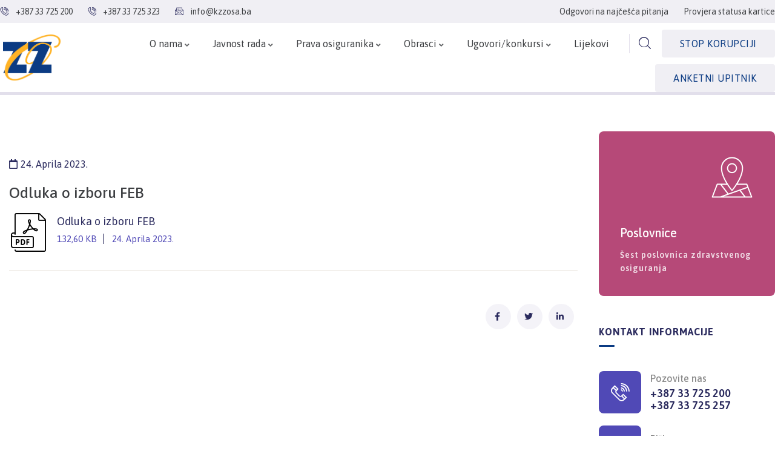

--- FILE ---
content_type: text/html; charset=UTF-8
request_url: https://www.kzzosa.ba/dokumenti/odluka-o-izboru-feb/
body_size: 120294
content:
<!DOCTYPE html>
<html lang="bs-BA" class="no-js">
<head>
<meta http-equiv="content-type" content="text/html; charset=UTF-8">
<meta name="viewport" content="width=device-width, initial-scale=1">
<link rel="profile" href="https://gmpg.org/xfn/11">
<meta name='robots' content='index, follow, max-image-preview:large, max-snippet:-1, max-video-preview:-1' />
<!-- This site is optimized with the Yoast SEO plugin v21.4 - https://yoast.com/wordpress/plugins/seo/ -->
<title>Odluka o izboru FEB - KZZO SA</title>
<link rel="canonical" href="https://www.kzzosa.ba/dokumenti/odluka-o-izboru-feb/" />
<meta property="og:locale" content="bs_BA" />
<meta property="og:type" content="article" />
<meta property="og:title" content="Odluka o izboru FEB - KZZO SA" />
<a class="document-style" href="https://www.kzzosa.ba/wp-content/uploads/2023/08/Odluka_o_izboru_FEB.pdf">
<img src="https://kzzosa.ba/wp-content/uploads/2023/08/pdf.png"/>
Odluka o izboru FEB			<div>
<span>132,60 KB</span>
<span>24. Aprila 2023.</span>
</div>
</a>
<meta property="og:url" content="https://www.kzzosa.ba/dokumenti/odluka-o-izboru-feb/" />
<meta property="og:site_name" content="KZZO SA" />
<meta property="article:modified_time" content="2023-08-08T13:14:57+00:00" />
<script type="application/ld+json" class="yoast-schema-graph">{"@context":"https://schema.org","@graph":[{"@type":"WebPage","@id":"https://www.kzzosa.ba/dokumenti/odluka-o-izboru-feb/","url":"https://www.kzzosa.ba/dokumenti/odluka-o-izboru-feb/","name":"Odluka o izboru FEB - KZZO SA","isPartOf":{"@id":"https://www.kzzosa.ba/#website"},"datePublished":"2023-04-24T07:44:07+00:00","dateModified":"2023-08-08T13:14:57+00:00","breadcrumb":{"@id":"https://www.kzzosa.ba/dokumenti/odluka-o-izboru-feb/#breadcrumb"},"inLanguage":"bs-BA","potentialAction":[{"@type":"ReadAction","target":["https://www.kzzosa.ba/dokumenti/odluka-o-izboru-feb/"]}]},{"@type":"BreadcrumbList","@id":"https://www.kzzosa.ba/dokumenti/odluka-o-izboru-feb/#breadcrumb","itemListElement":[{"@type":"ListItem","position":1,"name":"Home","item":"https://www.kzzosa.ba/"},{"@type":"ListItem","position":2,"name":"Odluka o izboru FEB"}]},{"@type":"WebSite","@id":"https://www.kzzosa.ba/#website","url":"https://www.kzzosa.ba/","name":"KZZO SA","description":"Zavod zdravstvenog osiguranja Kantona Sarajevo","potentialAction":[{"@type":"SearchAction","target":{"@type":"EntryPoint","urlTemplate":"https://www.kzzosa.ba/?s={search_term_string}"},"query-input":"required name=search_term_string"}],"inLanguage":"bs-BA"}]}</script>
<!-- / Yoast SEO plugin. -->
<link rel='dns-prefetch' href='//fonts.googleapis.com' />
<link rel="alternate" type="application/rss+xml" title="KZZO SA &raquo; novosti" href="https://www.kzzosa.ba/feed/" />
<link rel="alternate" type="application/rss+xml" title="KZZO SA &raquo;  novosti o komentarima" href="https://www.kzzosa.ba/comments/feed/" />
<link rel="alternate" type="text/calendar" title="KZZO SA &raquo; iCal Feed" href="https://www.kzzosa.ba/events/?ical=1" />
<link rel="alternate" title="oEmbed (JSON)" type="application/json+oembed" href="https://www.kzzosa.ba/wp-json/oembed/1.0/embed?url=https%3A%2F%2Fwww.kzzosa.ba%2Fdokumenti%2Fodluka-o-izboru-feb%2F" />
<link rel="alternate" title="oEmbed (XML)" type="text/xml+oembed" href="https://www.kzzosa.ba/wp-json/oembed/1.0/embed?url=https%3A%2F%2Fwww.kzzosa.ba%2Fdokumenti%2Fodluka-o-izboru-feb%2F&#038;format=xml" />
<style id='wp-img-auto-sizes-contain-inline-css' type='text/css'>
img:is([sizes=auto i],[sizes^="auto," i]){contain-intrinsic-size:3000px 1500px}
/*# sourceURL=wp-img-auto-sizes-contain-inline-css */
</style>
<!-- <link rel='stylesheet' id='font-awesome-css' href='https://www.kzzosa.ba/wp-content/plugins/elementor/assets/lib/font-awesome/css/font-awesome.min.css?ver=4.7.0' type='text/css' media='all' /> -->
<!-- <link rel='stylesheet' id='regular-css' href='https://www.kzzosa.ba/wp-content/plugins/elementor/assets/lib/font-awesome/css/regular.min.css?ver=6e0728ebb67d668afa587a54f804e703' type='text/css' media='all' /> -->
<!-- <link rel='stylesheet' id='owl-carousel-css' href='https://www.kzzosa.ba/wp-content/plugins/tfposts/assets/css/owl.carousel.css?ver=6e0728ebb67d668afa587a54f804e703' type='text/css' media='all' /> -->
<!-- <link rel='stylesheet' id='tf-post-style-css' href='https://www.kzzosa.ba/wp-content/plugins/tfposts/assets/css/tf-style.css?ver=6e0728ebb67d668afa587a54f804e703' type='text/css' media='all' /> -->
<!-- <link rel='stylesheet' id='wp-block-library-css' href='https://www.kzzosa.ba/wp-includes/css/dist/block-library/style.min.css?ver=6e0728ebb67d668afa587a54f804e703' type='text/css' media='all' /> -->
<link rel="stylesheet" type="text/css" href="//www.kzzosa.ba/wp-content/cache/wpfc-minified/sfq5jdq/472m8.css" media="all"/>
<style id='global-styles-inline-css' type='text/css'>
:root{--wp--preset--aspect-ratio--square: 1;--wp--preset--aspect-ratio--4-3: 4/3;--wp--preset--aspect-ratio--3-4: 3/4;--wp--preset--aspect-ratio--3-2: 3/2;--wp--preset--aspect-ratio--2-3: 2/3;--wp--preset--aspect-ratio--16-9: 16/9;--wp--preset--aspect-ratio--9-16: 9/16;--wp--preset--color--black: #000000;--wp--preset--color--cyan-bluish-gray: #abb8c3;--wp--preset--color--white: #ffffff;--wp--preset--color--pale-pink: #f78da7;--wp--preset--color--vivid-red: #cf2e2e;--wp--preset--color--luminous-vivid-orange: #ff6900;--wp--preset--color--luminous-vivid-amber: #fcb900;--wp--preset--color--light-green-cyan: #7bdcb5;--wp--preset--color--vivid-green-cyan: #00d084;--wp--preset--color--pale-cyan-blue: #8ed1fc;--wp--preset--color--vivid-cyan-blue: #0693e3;--wp--preset--color--vivid-purple: #9b51e0;--wp--preset--gradient--vivid-cyan-blue-to-vivid-purple: linear-gradient(135deg,rgb(6,147,227) 0%,rgb(155,81,224) 100%);--wp--preset--gradient--light-green-cyan-to-vivid-green-cyan: linear-gradient(135deg,rgb(122,220,180) 0%,rgb(0,208,130) 100%);--wp--preset--gradient--luminous-vivid-amber-to-luminous-vivid-orange: linear-gradient(135deg,rgb(252,185,0) 0%,rgb(255,105,0) 100%);--wp--preset--gradient--luminous-vivid-orange-to-vivid-red: linear-gradient(135deg,rgb(255,105,0) 0%,rgb(207,46,46) 100%);--wp--preset--gradient--very-light-gray-to-cyan-bluish-gray: linear-gradient(135deg,rgb(238,238,238) 0%,rgb(169,184,195) 100%);--wp--preset--gradient--cool-to-warm-spectrum: linear-gradient(135deg,rgb(74,234,220) 0%,rgb(151,120,209) 20%,rgb(207,42,186) 40%,rgb(238,44,130) 60%,rgb(251,105,98) 80%,rgb(254,248,76) 100%);--wp--preset--gradient--blush-light-purple: linear-gradient(135deg,rgb(255,206,236) 0%,rgb(152,150,240) 100%);--wp--preset--gradient--blush-bordeaux: linear-gradient(135deg,rgb(254,205,165) 0%,rgb(254,45,45) 50%,rgb(107,0,62) 100%);--wp--preset--gradient--luminous-dusk: linear-gradient(135deg,rgb(255,203,112) 0%,rgb(199,81,192) 50%,rgb(65,88,208) 100%);--wp--preset--gradient--pale-ocean: linear-gradient(135deg,rgb(255,245,203) 0%,rgb(182,227,212) 50%,rgb(51,167,181) 100%);--wp--preset--gradient--electric-grass: linear-gradient(135deg,rgb(202,248,128) 0%,rgb(113,206,126) 100%);--wp--preset--gradient--midnight: linear-gradient(135deg,rgb(2,3,129) 0%,rgb(40,116,252) 100%);--wp--preset--font-size--small: 13px;--wp--preset--font-size--medium: 20px;--wp--preset--font-size--large: 36px;--wp--preset--font-size--x-large: 42px;--wp--preset--spacing--20: 0.44rem;--wp--preset--spacing--30: 0.67rem;--wp--preset--spacing--40: 1rem;--wp--preset--spacing--50: 1.5rem;--wp--preset--spacing--60: 2.25rem;--wp--preset--spacing--70: 3.38rem;--wp--preset--spacing--80: 5.06rem;--wp--preset--shadow--natural: 6px 6px 9px rgba(0, 0, 0, 0.2);--wp--preset--shadow--deep: 12px 12px 50px rgba(0, 0, 0, 0.4);--wp--preset--shadow--sharp: 6px 6px 0px rgba(0, 0, 0, 0.2);--wp--preset--shadow--outlined: 6px 6px 0px -3px rgb(255, 255, 255), 6px 6px rgb(0, 0, 0);--wp--preset--shadow--crisp: 6px 6px 0px rgb(0, 0, 0);}:where(.is-layout-flex){gap: 0.5em;}:where(.is-layout-grid){gap: 0.5em;}body .is-layout-flex{display: flex;}.is-layout-flex{flex-wrap: wrap;align-items: center;}.is-layout-flex > :is(*, div){margin: 0;}body .is-layout-grid{display: grid;}.is-layout-grid > :is(*, div){margin: 0;}:where(.wp-block-columns.is-layout-flex){gap: 2em;}:where(.wp-block-columns.is-layout-grid){gap: 2em;}:where(.wp-block-post-template.is-layout-flex){gap: 1.25em;}:where(.wp-block-post-template.is-layout-grid){gap: 1.25em;}.has-black-color{color: var(--wp--preset--color--black) !important;}.has-cyan-bluish-gray-color{color: var(--wp--preset--color--cyan-bluish-gray) !important;}.has-white-color{color: var(--wp--preset--color--white) !important;}.has-pale-pink-color{color: var(--wp--preset--color--pale-pink) !important;}.has-vivid-red-color{color: var(--wp--preset--color--vivid-red) !important;}.has-luminous-vivid-orange-color{color: var(--wp--preset--color--luminous-vivid-orange) !important;}.has-luminous-vivid-amber-color{color: var(--wp--preset--color--luminous-vivid-amber) !important;}.has-light-green-cyan-color{color: var(--wp--preset--color--light-green-cyan) !important;}.has-vivid-green-cyan-color{color: var(--wp--preset--color--vivid-green-cyan) !important;}.has-pale-cyan-blue-color{color: var(--wp--preset--color--pale-cyan-blue) !important;}.has-vivid-cyan-blue-color{color: var(--wp--preset--color--vivid-cyan-blue) !important;}.has-vivid-purple-color{color: var(--wp--preset--color--vivid-purple) !important;}.has-black-background-color{background-color: var(--wp--preset--color--black) !important;}.has-cyan-bluish-gray-background-color{background-color: var(--wp--preset--color--cyan-bluish-gray) !important;}.has-white-background-color{background-color: var(--wp--preset--color--white) !important;}.has-pale-pink-background-color{background-color: var(--wp--preset--color--pale-pink) !important;}.has-vivid-red-background-color{background-color: var(--wp--preset--color--vivid-red) !important;}.has-luminous-vivid-orange-background-color{background-color: var(--wp--preset--color--luminous-vivid-orange) !important;}.has-luminous-vivid-amber-background-color{background-color: var(--wp--preset--color--luminous-vivid-amber) !important;}.has-light-green-cyan-background-color{background-color: var(--wp--preset--color--light-green-cyan) !important;}.has-vivid-green-cyan-background-color{background-color: var(--wp--preset--color--vivid-green-cyan) !important;}.has-pale-cyan-blue-background-color{background-color: var(--wp--preset--color--pale-cyan-blue) !important;}.has-vivid-cyan-blue-background-color{background-color: var(--wp--preset--color--vivid-cyan-blue) !important;}.has-vivid-purple-background-color{background-color: var(--wp--preset--color--vivid-purple) !important;}.has-black-border-color{border-color: var(--wp--preset--color--black) !important;}.has-cyan-bluish-gray-border-color{border-color: var(--wp--preset--color--cyan-bluish-gray) !important;}.has-white-border-color{border-color: var(--wp--preset--color--white) !important;}.has-pale-pink-border-color{border-color: var(--wp--preset--color--pale-pink) !important;}.has-vivid-red-border-color{border-color: var(--wp--preset--color--vivid-red) !important;}.has-luminous-vivid-orange-border-color{border-color: var(--wp--preset--color--luminous-vivid-orange) !important;}.has-luminous-vivid-amber-border-color{border-color: var(--wp--preset--color--luminous-vivid-amber) !important;}.has-light-green-cyan-border-color{border-color: var(--wp--preset--color--light-green-cyan) !important;}.has-vivid-green-cyan-border-color{border-color: var(--wp--preset--color--vivid-green-cyan) !important;}.has-pale-cyan-blue-border-color{border-color: var(--wp--preset--color--pale-cyan-blue) !important;}.has-vivid-cyan-blue-border-color{border-color: var(--wp--preset--color--vivid-cyan-blue) !important;}.has-vivid-purple-border-color{border-color: var(--wp--preset--color--vivid-purple) !important;}.has-vivid-cyan-blue-to-vivid-purple-gradient-background{background: var(--wp--preset--gradient--vivid-cyan-blue-to-vivid-purple) !important;}.has-light-green-cyan-to-vivid-green-cyan-gradient-background{background: var(--wp--preset--gradient--light-green-cyan-to-vivid-green-cyan) !important;}.has-luminous-vivid-amber-to-luminous-vivid-orange-gradient-background{background: var(--wp--preset--gradient--luminous-vivid-amber-to-luminous-vivid-orange) !important;}.has-luminous-vivid-orange-to-vivid-red-gradient-background{background: var(--wp--preset--gradient--luminous-vivid-orange-to-vivid-red) !important;}.has-very-light-gray-to-cyan-bluish-gray-gradient-background{background: var(--wp--preset--gradient--very-light-gray-to-cyan-bluish-gray) !important;}.has-cool-to-warm-spectrum-gradient-background{background: var(--wp--preset--gradient--cool-to-warm-spectrum) !important;}.has-blush-light-purple-gradient-background{background: var(--wp--preset--gradient--blush-light-purple) !important;}.has-blush-bordeaux-gradient-background{background: var(--wp--preset--gradient--blush-bordeaux) !important;}.has-luminous-dusk-gradient-background{background: var(--wp--preset--gradient--luminous-dusk) !important;}.has-pale-ocean-gradient-background{background: var(--wp--preset--gradient--pale-ocean) !important;}.has-electric-grass-gradient-background{background: var(--wp--preset--gradient--electric-grass) !important;}.has-midnight-gradient-background{background: var(--wp--preset--gradient--midnight) !important;}.has-small-font-size{font-size: var(--wp--preset--font-size--small) !important;}.has-medium-font-size{font-size: var(--wp--preset--font-size--medium) !important;}.has-large-font-size{font-size: var(--wp--preset--font-size--large) !important;}.has-x-large-font-size{font-size: var(--wp--preset--font-size--x-large) !important;}
/*# sourceURL=global-styles-inline-css */
</style>
<style id='classic-theme-styles-inline-css' type='text/css'>
/*! This file is auto-generated */
.wp-block-button__link{color:#fff;background-color:#32373c;border-radius:9999px;box-shadow:none;text-decoration:none;padding:calc(.667em + 2px) calc(1.333em + 2px);font-size:1.125em}.wp-block-file__button{background:#32373c;color:#fff;text-decoration:none}
/*# sourceURL=/wp-includes/css/classic-themes.min.css */
</style>
<!-- <link rel='stylesheet' id='redux-extendify-styles-css' href='https://www.kzzosa.ba/wp-content/plugins/redux-framework/redux-core/assets/css/extendify-utilities.css?ver=4.4.5' type='text/css' media='all' /> -->
<!-- <link rel='stylesheet' id='elementor-frontend-legacy-css' href='https://www.kzzosa.ba/wp-content/plugins/elementor/assets/css/frontend-legacy.min.css?ver=3.15.2' type='text/css' media='all' /> -->
<!-- <link rel='stylesheet' id='elementor-frontend-css' href='https://www.kzzosa.ba/wp-content/plugins/elementor/assets/css/frontend-lite.min.css?ver=3.15.2' type='text/css' media='all' /> -->
<!-- <link rel='stylesheet' id='eael-general-css' href='https://www.kzzosa.ba/wp-content/plugins/essential-addons-for-elementor-lite/assets/front-end/css/view/general.min.css?ver=5.8.6' type='text/css' media='all' /> -->
<link rel="stylesheet" type="text/css" href="//www.kzzosa.ba/wp-content/cache/wpfc-minified/lp1jryuw/472m8.css" media="all"/>
<link rel='stylesheet' id='elementor-post-43-css' href='https://www.kzzosa.ba/wp-content/uploads/elementor/css/post-43.css?ver=1768490961' type='text/css' media='all' />
<link rel='stylesheet' id='elementor-post-176-css' href='https://www.kzzosa.ba/wp-content/uploads/elementor/css/post-176.css?ver=1768490962' type='text/css' media='all' />
<link rel='stylesheet' id='modins-fonts-css' href='https://fonts.googleapis.com/css2?family=Kumbh+Sans:wght@300;400;500;600;700&#038;display=swap' type='text/css' media='all' />
<!-- <link rel='stylesheet' id='dashicons-css' href='https://www.kzzosa.ba/wp-includes/css/dashicons.min.css?ver=6e0728ebb67d668afa587a54f804e703' type='text/css' media='all' /> -->
<!-- <link rel='stylesheet' id='swiper-css' href='https://www.kzzosa.ba/wp-content/plugins/elementor/assets/lib/swiper/v8/css/swiper.min.css?ver=8.4.5' type='text/css' media='all' /> -->
<!-- <link rel='stylesheet' id='magnific-css' href='https://www.kzzosa.ba/wp-content/themes/modins/assets/js/magnific/magnific-popup.css?ver=6e0728ebb67d668afa587a54f804e703' type='text/css' media='all' /> -->
<!-- <link rel='stylesheet' id='fontawesome-css' href='https://www.kzzosa.ba/wp-content/themes/modins/assets/css/fontawesome/css/all.min.css?ver=6e0728ebb67d668afa587a54f804e703' type='text/css' media='all' /> -->
<!-- <link rel='stylesheet' id='line-awesome-css' href='https://www.kzzosa.ba/wp-content/themes/modins/assets/css/line-awesome/css/line-awesome.min.css?ver=6e0728ebb67d668afa587a54f804e703' type='text/css' media='all' /> -->
<!-- <link rel='stylesheet' id='modins-style-css' href='https://www.kzzosa.ba/wp-content/themes/modins/style.css?ver=6e0728ebb67d668afa587a54f804e703' type='text/css' media='all' /> -->
<!-- <link rel='stylesheet' id='bootstrap-css' href='https://www.kzzosa.ba/wp-content/themes/modins/assets/css/bootstrap.css?ver=1.0.6' type='text/css' media='all' /> -->
<!-- <link rel='stylesheet' id='modins-template-css' href='https://www.kzzosa.ba/wp-content/themes/modins/assets/css/template.css?ver=1.0.6' type='text/css' media='all' /> -->
<!-- <link rel='stylesheet' id='modins-parent-style-css' href='https://www.kzzosa.ba/wp-content/themes/modins/style.css?ver=6e0728ebb67d668afa587a54f804e703' type='text/css' media='all' /> -->
<!-- <link rel='stylesheet' id='modins-child-style-css' href='https://www.kzzosa.ba/wp-content/themes/modins_child/style.css?ver=6e0728ebb67d668afa587a54f804e703' type='text/css' media='all' /> -->
<!-- <link rel='stylesheet' id='modins-custom-style-color-css' href='https://www.kzzosa.ba/wp-content/themes/modins/assets/css/custom_script.css?ver=6e0728ebb67d668afa587a54f804e703' type='text/css' media='all' /> -->
<link rel="stylesheet" type="text/css" href="//www.kzzosa.ba/wp-content/cache/wpfc-minified/g4niezw9/472m8.css" media="all"/>
<style id='modins-custom-style-color-inline-css' type='text/css'>
:root{ --modins-nfpage-image-width: 430px;}
/*# sourceURL=modins-custom-style-color-inline-css */
</style>
<!-- <link rel='stylesheet' id='elementor-icons-shared-0-css' href='https://www.kzzosa.ba/wp-content/plugins/elementor/assets/lib/font-awesome/css/fontawesome.min.css?ver=5.15.3' type='text/css' media='all' /> -->
<!-- <link rel='stylesheet' id='elementor-icons-fa-solid-css' href='https://www.kzzosa.ba/wp-content/plugins/elementor/assets/lib/font-awesome/css/solid.min.css?ver=5.15.3' type='text/css' media='all' /> -->
<!-- <link rel='stylesheet' id='elementor-icons-fa-regular-css' href='https://www.kzzosa.ba/wp-content/plugins/elementor/assets/lib/font-awesome/css/regular.min.css?ver=5.15.3' type='text/css' media='all' /> -->
<!-- <link rel='stylesheet' id='elementor-icons-fa-brands-css' href='https://www.kzzosa.ba/wp-content/plugins/elementor/assets/lib/font-awesome/css/brands.min.css?ver=5.15.3' type='text/css' media='all' /> -->
<link rel="stylesheet" type="text/css" href="//www.kzzosa.ba/wp-content/cache/wpfc-minified/7zp4r4is/472m8.css" media="all"/>
<script src='//www.kzzosa.ba/wp-content/cache/wpfc-minified/97qqr6a5/472m9.js' type="text/javascript"></script>
<!-- <script type="text/javascript" src="https://www.kzzosa.ba/wp-includes/js/jquery/jquery.min.js?ver=3.7.1" id="jquery-core-js"></script> -->
<!-- <script type="text/javascript" src="https://www.kzzosa.ba/wp-includes/js/jquery/jquery-migrate.min.js?ver=3.4.1" id="jquery-migrate-js"></script> -->
<!-- <script type="text/javascript" src="https://www.kzzosa.ba/wp-content/themes/modins/assets/js/bootstrap.min.js?ver=6e0728ebb67d668afa587a54f804e703" id="bootstrap-js"></script> -->
<!-- <script type="text/javascript" src="https://www.kzzosa.ba/wp-content/themes/modins/assets/js/magnific/jquery.magnific-popup.min.js?ver=6e0728ebb67d668afa587a54f804e703" id="jquery-magnific-popup-js"></script> -->
<!-- <script type="text/javascript" src="https://www.kzzosa.ba/wp-content/themes/modins/assets/js/jquery.cookie.js?ver=6e0728ebb67d668afa587a54f804e703" id="jquery-cookie-js"></script> -->
<!-- <script type="text/javascript" src="https://www.kzzosa.ba/wp-content/themes/modins/assets/js/jquery.appear.js?ver=6e0728ebb67d668afa587a54f804e703" id="jquery-appear-js"></script> -->
<!-- <script type="text/javascript" src="https://www.kzzosa.ba/wp-includes/js/imagesloaded.min.js?ver=5.0.0" id="imagesloaded-js"></script> -->
<!-- <script type="text/javascript" src="https://www.kzzosa.ba/wp-includes/js/masonry.min.js?ver=4.2.2" id="masonry-js"></script> -->
<!-- <script type="text/javascript" src="https://www.kzzosa.ba/wp-includes/js/jquery/jquery.masonry.min.js?ver=3.1.2b" id="jquery-masonry-js"></script> -->
<!-- <script type="text/javascript" src="https://www.kzzosa.ba/wp-content/themes/modins/assets/js/main.js?ver=6e0728ebb67d668afa587a54f804e703" id="modins-main-js"></script> -->
<link rel="https://api.w.org/" href="https://www.kzzosa.ba/wp-json/" /><link rel="alternate" title="JSON" type="application/json" href="https://www.kzzosa.ba/wp-json/wp/v2/dokumenti/3178" /><link rel="EditURI" type="application/rsd+xml" title="RSD" href="https://www.kzzosa.ba/xmlrpc.php?rsd" />
<meta name="generator" content="Redux 4.4.5" /><!-- start Simple Custom CSS and JS -->
<!-- Google tag (gtag.js) -->
<script async src="https://www.googletagmanager.com/gtag/js?id=G-JFQMF2XT18"></script>
<script>
window.dataLayer = window.dataLayer || [];
function gtag(){dataLayer.push(arguments);}
gtag('js', new Date());
gtag('config', 'G-JFQMF2XT18');
</script><!-- end Simple Custom CSS and JS -->
<script> var ajaxurl = "https://www.kzzosa.ba/wp-admin/admin-ajax.php";</script>    
<script type="text/javascript">
var ajaxurl = 'https://www.kzzosa.ba/wp-admin/admin-ajax.php';
</script>
<meta name="tec-api-version" content="v1"><meta name="tec-api-origin" content="https://www.kzzosa.ba"><link rel="alternate" href="https://www.kzzosa.ba/wp-json/tribe/events/v1/" /><meta name="generator" content="Elementor 3.15.2; features: e_optimized_assets_loading, e_optimized_css_loading, additional_custom_breakpoints; settings: css_print_method-external, google_font-enabled, font_display-swap">
<meta name="generator" content="Powered by Slider Revolution 6.6.14 - responsive, Mobile-Friendly Slider Plugin for WordPress with comfortable drag and drop interface." />
<link rel="icon" href="https://www.kzzosa.ba/wp-content/uploads/2023/07/zzo-logo-175x161.png" sizes="32x32" />
<link rel="icon" href="https://www.kzzosa.ba/wp-content/uploads/2023/07/zzo-logo.png" sizes="192x192" />
<link rel="apple-touch-icon" href="https://www.kzzosa.ba/wp-content/uploads/2023/07/zzo-logo.png" />
<meta name="msapplication-TileImage" content="https://www.kzzosa.ba/wp-content/uploads/2023/07/zzo-logo.png" />
<script>function setREVStartSize(e){
//window.requestAnimationFrame(function() {
window.RSIW = window.RSIW===undefined ? window.innerWidth : window.RSIW;
window.RSIH = window.RSIH===undefined ? window.innerHeight : window.RSIH;
try {
var pw = document.getElementById(e.c).parentNode.offsetWidth,
newh;
pw = pw===0 || isNaN(pw) || (e.l=="fullwidth" || e.layout=="fullwidth") ? window.RSIW : pw;
e.tabw = e.tabw===undefined ? 0 : parseInt(e.tabw);
e.thumbw = e.thumbw===undefined ? 0 : parseInt(e.thumbw);
e.tabh = e.tabh===undefined ? 0 : parseInt(e.tabh);
e.thumbh = e.thumbh===undefined ? 0 : parseInt(e.thumbh);
e.tabhide = e.tabhide===undefined ? 0 : parseInt(e.tabhide);
e.thumbhide = e.thumbhide===undefined ? 0 : parseInt(e.thumbhide);
e.mh = e.mh===undefined || e.mh=="" || e.mh==="auto" ? 0 : parseInt(e.mh,0);
if(e.layout==="fullscreen" || e.l==="fullscreen")
newh = Math.max(e.mh,window.RSIH);
else{
e.gw = Array.isArray(e.gw) ? e.gw : [e.gw];
for (var i in e.rl) if (e.gw[i]===undefined || e.gw[i]===0) e.gw[i] = e.gw[i-1];
e.gh = e.el===undefined || e.el==="" || (Array.isArray(e.el) && e.el.length==0)? e.gh : e.el;
e.gh = Array.isArray(e.gh) ? e.gh : [e.gh];
for (var i in e.rl) if (e.gh[i]===undefined || e.gh[i]===0) e.gh[i] = e.gh[i-1];
var nl = new Array(e.rl.length),
ix = 0,
sl;
e.tabw = e.tabhide>=pw ? 0 : e.tabw;
e.thumbw = e.thumbhide>=pw ? 0 : e.thumbw;
e.tabh = e.tabhide>=pw ? 0 : e.tabh;
e.thumbh = e.thumbhide>=pw ? 0 : e.thumbh;
for (var i in e.rl) nl[i] = e.rl[i]<window.RSIW ? 0 : e.rl[i];
sl = nl[0];
for (var i in nl) if (sl>nl[i] && nl[i]>0) { sl = nl[i]; ix=i;}
var m = pw>(e.gw[ix]+e.tabw+e.thumbw) ? 1 : (pw-(e.tabw+e.thumbw)) / (e.gw[ix]);
newh =  (e.gh[ix] * m) + (e.tabh + e.thumbh);
}
var el = document.getElementById(e.c);
if (el!==null && el) el.style.height = newh+"px";
el = document.getElementById(e.c+"_wrapper");
if (el!==null && el) {
el.style.height = newh+"px";
el.style.display = "block";
}
} catch(e){
console.log("Failure at Presize of Slider:" + e)
}
//});
};</script>
<style type="text/css" id="wp-custom-css">
.custom-breadcrumb {background-color:unset;}
.service-one__icon {padding: 15px;}
.milestone-one__single {margin-bottom: 0;}
.milestone-one__icon {position: absolute; right: 0; top: -15px;}
.milestone-one__title {width: 100%;}
.service-one__single {
-webkit-box-shadow: 0px 10px 10px 0px rgba(0, 0, 0, 0.07);
box-shadow: 0px 10px 10px 0px rgba(0, 0, 0, 0.07);
border-radius: 0;
}
.service-one__title {font-weight: 500;}
.post-one__thumbnail img {border-radius: 0;}
.post-one__content {margin-left: 0; margin-right: 0; border-radius: 0;}
span.author vcard {display:none;}
.about-two__image .content-inner {border-radius: 0;}
.about-two__image-second {bottom: -50px;}
.about-two__image-second .content-inner {border-radius:0;}
.service-one__icon {background:var(--e-global-color-primary);}
ul.gva-nav-menu > li {padding: 20px 18px; }
ul.gva-nav-menu > li > a {color:  #3e4043; }
.feature-one__icon-box {width: 100px; height: 100px;}
.post-one__meta {display:none;}
.post-one__title {font-size: 22px; line-height: 25px; font-weight:400 !important;}
.post-one__title a {color: #3e4043;}
.post-one__desc {font-size: 15px; line-height: 22px;}
.newsletter__content input[type="email"] {border-bottom: 1px solid #ddd;}
p {margin-bottom: 8px;}
.wp-block-image {display: inline-block !important; height: 300px;}
.post-date  i {margin-right: 5px;}
/* .gallery-3-imgs{
display:flex;
flex-direction:row;
}
.gallery-3-imgs img{
padding-right:1rem;
} */
.hidden {
display: none;
}
.error{
color: red;
font-size: 2vh; }
#data-label{
color:#0b3b83;
font-size: 3vh;
width:60%;
}
#data-input{
width: 50%;
padding: 9px 12px;
margin: 7px 0;
display: inline-block;
border-radius: 4px;
box-sizing: border-box;
border: 1px solid;
}
#submit-button{
width: 50%;
border: 1px solid #0b3b83;
margin: 8px 0;
border-radius: 4px;
cursor: pointer;
}
#response-message, #response-header, #response-body{
font-size: 2.5vh;
color:#0b3b83;
}
#again-button-container{
display:flex;
align-items:center;
justify-content:left;
padding:10px;
}
@media (max-width: 767px) {
#data-input{
width: 100%;
}
#submit-button{
width: 100%;
}
#data-label{
width:100%;
}
}
input::-webkit-outer-spin-button,
input::-webkit-inner-spin-button {
-webkit-appearance: none;
}
.grecaptcha-badge{z-index:9999}
.border{border:none!important;}
.qmn_pagination, .qsm_auto_pagination_enabled .qmn_pagination{flex-direction:row-reverse!important;}
.ays-survey-section-desc {
line-height:20px!important;
}
li.tumblr, .single-dokumenti > a.document-style {opacity:0; display:none;}
@media only screen and (min-width: 600px) {
li#menu-item-5659 {
display: none;
}}
.wpcf7-form select{background:#f4f3f8;}
@media only screen and (min-width: 600px){.elementor-5741 .elementor-element.elementor-element-ff96a01 {
width: 100%!important;}}
.wpcf7-form {
max-width: 1050px;
margin: 0;
}
.elementor-6432 .elementor-element.elementor-element-9502e9f .tf-posts-wrap .tf-posts .content {padding:0px!important}		</style>
<link rel='stylesheet' id='elementor-post-186-css' href='https://www.kzzosa.ba/wp-content/uploads/elementor/css/post-186.css?ver=1768490973' type='text/css' media='all' />
<!-- <link rel='stylesheet' id='elementor-icons-css' href='https://www.kzzosa.ba/wp-content/plugins/elementor/assets/lib/eicons/css/elementor-icons.min.css?ver=5.21.0' type='text/css' media='all' /> -->
<link rel="stylesheet" type="text/css" href="//www.kzzosa.ba/wp-content/cache/wpfc-minified/d33r9uz4/472m8.css" media="all"/>
<link rel='stylesheet' id='elementor-post-9-css' href='https://www.kzzosa.ba/wp-content/uploads/elementor/css/post-9.css?ver=1768490961' type='text/css' media='all' />
<!-- <link rel='stylesheet' id='font-awesome-5-all-css' href='https://www.kzzosa.ba/wp-content/plugins/elementor/assets/lib/font-awesome/css/all.min.css?ver=5.8.6' type='text/css' media='all' /> -->
<!-- <link rel='stylesheet' id='font-awesome-4-shim-css' href='https://www.kzzosa.ba/wp-content/plugins/elementor/assets/lib/font-awesome/css/v4-shims.min.css?ver=5.8.6' type='text/css' media='all' /> -->
<link rel="stylesheet" type="text/css" href="//www.kzzosa.ba/wp-content/cache/wpfc-minified/9kujhwvj/472m8.css" media="all"/>
<link rel='stylesheet' id='google-fonts-1-css' href='https://fonts.googleapis.com/css?family=Asap%3A100%2C100italic%2C200%2C200italic%2C300%2C300italic%2C400%2C400italic%2C500%2C500italic%2C600%2C600italic%2C700%2C700italic%2C800%2C800italic%2C900%2C900italic&#038;display=swap&#038;ver=6.9' type='text/css' media='all' />
<!-- <link rel='stylesheet' id='rs-plugin-settings-css' href='https://www.kzzosa.ba/wp-content/plugins/revslider/public/assets/css/rs6.css?ver=6.6.14' type='text/css' media='all' /> -->
<link rel="stylesheet" type="text/css" href="//www.kzzosa.ba/wp-content/cache/wpfc-minified/d7v2liw1/472m8.css" media="all"/>
<style id='rs-plugin-settings-inline-css' type='text/css'>
#rs-demo-id {}
/*# sourceURL=rs-plugin-settings-inline-css */
</style>
</head>
<body data-rsssl=1 class="wp-singular dokumenti-template-default single single-dokumenti postid-3178 wp-theme-modins wp-child-theme-modins_child tribe-no-js page-template-modins-child modins-body-loading elementor-default elementor-kit-9">
<div class="modins-page-loading"></div>
<div class="wrapper-page"> <!--page-->
<header class="wp-site-header header-builder-frontend header-position-relative">
<div class="header_default_screen">
<div class="header-builder-inner">
<div class="header-main-wrapper">		<div data-elementor-type="wp-post" data-elementor-id="43" class="elementor elementor-43">
<div class="elementor-inner">
<div class="elementor-section-wrap">
<section class="elementor-section elementor-top-section elementor-element elementor-element-879c562 elementor-section-boxed elementor-section-height-default elementor-section-height-default" data-id="879c562" data-element_type="section" data-settings="{&quot;background_background&quot;:&quot;classic&quot;}">
<div class="elementor-container elementor-column-gap-default">
<div class="elementor-row">
<div class="elementor-column elementor-col-50 elementor-top-column elementor-element elementor-element-46513db elementor-hidden-tablet elementor-hidden-mobile" data-id="46513db" data-element_type="column">
<div class="elementor-column-wrap elementor-element-populated">
<div class="elementor-widget-wrap">
<div class="elementor-element elementor-element-79811a0 elementor-icon-list--layout-inline elementor-list-item-link-full_width elementor-widget elementor-widget-icon-list" data-id="79811a0" data-element_type="widget" data-widget_type="icon-list.default">
<div class="elementor-widget-container">
<!-- <link rel="stylesheet" href="https://www.kzzosa.ba/wp-content/plugins/elementor/assets/css/widget-icon-list.min.css"> -->
<link rel="stylesheet" type="text/css" href="//www.kzzosa.ba/wp-content/cache/wpfc-minified/de8mzova/472m8.css" media="all"/>		<ul class="elementor-icon-list-items elementor-inline-items">
<li class="elementor-icon-list-item elementor-inline-item">
<a href="tel:0038733725200">
<span class="elementor-icon-list-icon">
<i aria-hidden="true" class=" micon__phone-ringing"></i>						</span>
<span class="elementor-icon-list-text">+387 33 725 200</span>
</a>
</li>
<li class="elementor-icon-list-item elementor-inline-item">
<a href="tel:0038733725323">
<span class="elementor-icon-list-icon">
<i aria-hidden="true" class=" micon__phone-ringing"></i>						</span>
<span class="elementor-icon-list-text">+387 33 725 323</span>
</a>
</li>
<li class="elementor-icon-list-item elementor-inline-item">
<a href="mailto:info@kzzosa.ba">
<span class="elementor-icon-list-icon">
<i aria-hidden="true" class=" flaticon-email-2"></i>						</span>
<span class="elementor-icon-list-text">info@kzzosa.ba</span>
</a>
</li>
</ul>
</div>
</div>
</div>
</div>
</div>
<div class="elementor-column elementor-col-50 elementor-top-column elementor-element elementor-element-1a3a2d0" data-id="1a3a2d0" data-element_type="column">
<div class="elementor-column-wrap elementor-element-populated">
<div class="elementor-widget-wrap">
<div class="elementor-element elementor-element-7ca72f7 elementor-icon-list--layout-inline elementor-widget__width-auto elementor-list-item-link-full_width elementor-widget elementor-widget-icon-list" data-id="7ca72f7" data-element_type="widget" data-widget_type="icon-list.default">
<div class="elementor-widget-container">
<ul class="elementor-icon-list-items elementor-inline-items">
<li class="elementor-icon-list-item elementor-inline-item">
<a href="https://www.kzzosa.ba/pitanja/">
<span class="elementor-icon-list-text">Odgovori na najčešća pitanja</span>
</a>
</li>
<li class="elementor-icon-list-item elementor-inline-item">
<a href="https://ezk.ezoblak.ba/" target="_blank">
<span class="elementor-icon-list-text">Provjera statusa kartice</span>
</a>
</li>
</ul>
</div>
</div>
</div>
</div>
</div>
</div>
</div>
</section>
<section class="elementor-section elementor-top-section elementor-element elementor-element-d7c7b7b gv-sticky-menu elementor-section-boxed elementor-section-height-default elementor-section-height-default" data-id="d7c7b7b" data-element_type="section">
<div class="elementor-container elementor-column-gap-default">
<div class="elementor-row">
<div class="elementor-column elementor-col-50 elementor-top-column elementor-element elementor-element-e4ea2e1 bg-overlay-left" data-id="e4ea2e1" data-element_type="column">
<div class="elementor-column-wrap elementor-element-populated">
<div class="elementor-widget-wrap">
<div class="elementor-element elementor-element-ac03e53 elementor-widget__width-auto elementor-widget elementor-widget-gva-logo" data-id="ac03e53" data-element_type="widget" data-widget_type="gva-logo.default">
<div class="elementor-widget-container">
<div class="gva-element-gva-logo gva-element">      
<div class="gsc-logo text-left">
<a class="site-branding-logo" href="https://www.kzzosa.ba/" title="Početna" rel="Početna">
<img src="https://www.kzzosa.ba/wp-content/uploads/2023/07/zzo-logo.png" alt="Početna" />
</a>
</div>
</div>		</div>
</div>
</div>
</div>
</div>
<div class="elementor-column elementor-col-50 elementor-top-column elementor-element elementor-element-d26c393" data-id="d26c393" data-element_type="column">
<div class="elementor-column-wrap elementor-element-populated">
<div class="elementor-widget-wrap">
<div class="elementor-element elementor-element-d7b7955 elementor-widget__width-auto elementor-widget elementor-widget-gva-navigation-menu" data-id="d7b7955" data-element_type="widget" data-widget_type="gva-navigation-menu.default">
<div class="elementor-widget-container">
<div class="gva-element-gva-navigation-menu gva-element">
<div class="mobile-breakpoint-1024 gva-navigation-menu  menu-align-left style-default">
<div class="nav-one__default nav-screen__default">
<div class="menu-glavni-meni-container"><ul id="menu-2407108330" class="gva-nav-menu gva-main-menu"><li id="menu-item-2821" class="menu-item menu-item-type-post_type menu-item-object-page menu-item-has-children menu-item-2821"><a href="https://www.kzzosa.ba/o-nama/" data-link_id="link-7465"><span class="item-content"><span class="menu-title">O nama</span><span class="caret"></span></span></a>
<ul class="submenu-inner ">
<li id="menu-item-2822" class="menu-item menu-item-type-post_type menu-item-object-page menu-item-2822"><a href="https://www.kzzosa.ba/o-nama/novosti/" data-link_id="link-5455"><span class="menu-title">Novosti</span></a></li>
<li id="menu-item-2823" class="menu-item menu-item-type-post_type menu-item-object-page menu-item-2823"><a href="https://www.kzzosa.ba/o-nama/organizacija/" data-link_id="link-5505"><span class="menu-title">Organizacija</span></a></li>
<li id="menu-item-2824" class="menu-item menu-item-type-post_type menu-item-object-page menu-item-2824"><a href="https://www.kzzosa.ba/o-nama/poslovnice/" data-link_id="link-6036"><span class="menu-title">Poslovnice</span></a></li>
</ul>
</li>
<li id="menu-item-3020" class="menu-item menu-item-type-post_type menu-item-object-page menu-item-has-children menu-item-3020"><a href="https://www.kzzosa.ba/javnost-rada/" data-link_id="link-8308"><span class="item-content"><span class="menu-title">Javnost rada</span><span class="caret"></span></span></a>
<ul class="submenu-inner ">
<li id="menu-item-6656" class="menu-item menu-item-type-post_type menu-item-object-page menu-item-has-children menu-item-6656"><a href="https://www.kzzosa.ba/eksterni-propisi/" data-link_id="link-2682"><span class="menu-title">Eksterni propisi</span><span class="caret"></span></a>
<ul class="submenu-inner ">
<li id="menu-item-6663" class="menu-item menu-item-type-post_type menu-item-object-page menu-item-6663"><a href="https://www.kzzosa.ba/eksterni-propisi/odluka-o-licnom-ucescu-osiguranih-lica-ks/" data-link_id="link-43"><span class="menu-title">Odluka o ličnom učešću osiguranih lica KS</span></a></li>
<li id="menu-item-6662" class="menu-item menu-item-type-post_type menu-item-object-page menu-item-6662"><a href="https://www.kzzosa.ba/eksterni-propisi/odluka-o-osnivanju-zzo-ks/" data-link_id="link-5722"><span class="menu-title">Odluka o osnivanju ZZO KS</span></a></li>
<li id="menu-item-6661" class="menu-item menu-item-type-post_type menu-item-object-page menu-item-6661"><a href="https://www.kzzosa.ba/eksterni-propisi/pravilnik-o-nacinu-ostvarivanja-prava-iz-obaveznog-zdravstvenog-osiguranja-fbih/" data-link_id="link-3702"><span class="menu-title">Pravilnik o nacinu ostvarivanja prava iz obaveznog zdravstvenog osiguranja FBiH</span></a></li>
<li id="menu-item-6660" class="menu-item menu-item-type-post_type menu-item-object-page menu-item-6660"><a href="https://www.kzzosa.ba/eksterni-propisi/statut-zzo-sa/" data-link_id="link-8878"><span class="menu-title">Statut ZZO KS</span></a></li>
<li id="menu-item-6659" class="menu-item menu-item-type-post_type menu-item-object-page menu-item-6659"><a href="https://www.kzzosa.ba/eksterni-propisi/uredba-o-ostvarivanju-prava-na-medicinska-sredstva-ks/" data-link_id="link-4371"><span class="menu-title">Uredba o ostvarivanju prava na medicinska sredstva KS</span></a></li>
<li id="menu-item-6658" class="menu-item menu-item-type-post_type menu-item-object-page menu-item-6658"><a href="https://www.kzzosa.ba/eksterni-propisi/zakon-o-zdravstvenoj-zastiti-fbih/" data-link_id="link-3655"><span class="menu-title">Zakon o zdravstvenoj zaštiti FBiH</span></a></li>
<li id="menu-item-6657" class="menu-item menu-item-type-post_type menu-item-object-page menu-item-6657"><a href="https://www.kzzosa.ba/eksterni-propisi/zakon-o-zdravstvenom-osiguranju-fbih/" data-link_id="link-8520"><span class="menu-title">Zakon o zdravstvenom osiguranju FBiH</span></a></li>
</ul>
</li>
<li id="menu-item-6445" class="menu-item menu-item-type-post_type menu-item-object-page menu-item-has-children menu-item-6445"><a href="https://www.kzzosa.ba/interni-propisi/" data-link_id="link-4648"><span class="menu-title">Interni propisi</span><span class="caret"></span></a>
<ul class="submenu-inner ">
<li id="menu-item-3023" class="menu-item menu-item-type-post_type menu-item-object-page menu-item-3023"><a href="https://www.kzzosa.ba/interni-propisi/pravilnici/" data-link_id="link-6535"><span class="menu-title">Pravilnici</span></a></li>
<li id="menu-item-6452" class="menu-item menu-item-type-post_type menu-item-object-page menu-item-6452"><a href="https://www.kzzosa.ba/interni-propisi/instrukcije/" data-link_id="link-7524"><span class="menu-title">Instrukcije</span></a></li>
<li id="menu-item-6451" class="menu-item menu-item-type-post_type menu-item-object-page menu-item-6451"><a href="https://www.kzzosa.ba/interni-propisi/odluke/" data-link_id="link-614"><span class="menu-title">Odluke</span></a></li>
<li id="menu-item-6450" class="menu-item menu-item-type-post_type menu-item-object-page menu-item-6450"><a href="https://www.kzzosa.ba/interni-propisi/poslovnici/" data-link_id="link-8644"><span class="menu-title">Poslovnici</span></a></li>
<li id="menu-item-6449" class="menu-item menu-item-type-post_type menu-item-object-page menu-item-6449"><a href="https://www.kzzosa.ba/interni-propisi/procedure/" data-link_id="link-1872"><span class="menu-title">Procedure</span></a></li>
<li id="menu-item-6448" class="menu-item menu-item-type-post_type menu-item-object-page menu-item-6448"><a href="https://www.kzzosa.ba/interni-propisi/uputstva/" data-link_id="link-74"><span class="menu-title">Uputstva</span></a></li>
<li id="menu-item-6446" class="menu-item menu-item-type-post_type menu-item-object-page menu-item-6446"><a href="https://www.kzzosa.ba/interni-propisi/ostalo/" data-link_id="link-7321"><span class="menu-title">Ostalo</span></a></li>
</ul>
</li>
<li id="menu-item-9678" class="menu-item menu-item-type-post_type menu-item-object-page menu-item-9678"><a href="https://www.kzzosa.ba/javnost-rada/plan-integriteta-zavoda/" data-link_id="link-9414"><span class="menu-title">Plan integriteta Zavoda</span></a></li>
<li id="menu-item-3025" class="menu-item menu-item-type-post_type menu-item-object-page menu-item-3025"><a href="https://www.kzzosa.ba/javnost-rada/zakoni/" data-link_id="link-8435"><span class="menu-title">Odgovori na zastupnička pitanja</span></a></li>
<li id="menu-item-3024" class="menu-item menu-item-type-post_type menu-item-object-page menu-item-3024"><a href="https://www.kzzosa.ba/javnost-rada/upravni-odbor/" data-link_id="link-195"><span class="menu-title">Infomacije o radu UO</span></a></li>
<li id="menu-item-8550" class="menu-item menu-item-type-post_type menu-item-object-page menu-item-8550"><a href="https://www.kzzosa.ba/javnost-rada/misljenja/" data-link_id="link-9465"><span class="menu-title">Mišljenja</span></a></li>
<li id="menu-item-4114" class="menu-item menu-item-type-post_type menu-item-object-page menu-item-4114"><a href="https://www.kzzosa.ba/javnost-rada/izvjestaji-o-radu-i-izvjestaji-revizije/" data-link_id="link-4780"><span class="menu-title">Izvještaji o radu i izvještaji revizije</span></a></li>
<li id="menu-item-4128" class="menu-item menu-item-type-post_type menu-item-object-page menu-item-4128"><a href="https://www.kzzosa.ba/javnost-rada/finansijski-planovi/" data-link_id="link-9362"><span class="menu-title">Finansijski planovi</span></a></li>
<li id="menu-item-4347" class="menu-item menu-item-type-post_type menu-item-object-page menu-item-4347"><a href="https://www.kzzosa.ba/javnost-rada/integrisani-sistem-upravljanja/" data-link_id="link-5934"><span class="menu-title">Integrisani sistem upravljanja</span></a></li>
<li id="menu-item-6495" class="menu-item menu-item-type-post_type menu-item-object-page menu-item-6495"><a href="https://www.kzzosa.ba/javnost-rada/publikacije/" data-link_id="link-2477"><span class="menu-title">Publikacije</span></a></li>
<li id="menu-item-8673" class="menu-item menu-item-type-post_type menu-item-object-page menu-item-8673"><a href="https://www.kzzosa.ba/ugovori-konkursi/konkursi/" data-link_id="link-3667"><span class="menu-title">Konkursi</span></a></li>
</ul>
</li>
<li id="menu-item-375" class="menu-item menu-item-type-custom menu-item-object-custom menu-item-has-children menu-item-375"><a href="https://www.kzzosa.ba/prava-osiguranika/" data-link_id="link-5449"><span class="item-content"><span class="menu-title">Prava osiguranika</span><span class="caret"></span></span></a>
<ul class="submenu-inner ">
<li id="menu-item-6065" class="menu-item menu-item-type-post_type menu-item-object-page menu-item-6065"><a href="https://www.kzzosa.ba/prava-osiguranika/refundacije-bolovanja/" data-link_id="link-6534"><span class="menu-title">Refundacije bolovanja</span></a></li>
<li id="menu-item-6066" class="menu-item menu-item-type-post_type menu-item-object-page menu-item-6066"><a href="https://www.kzzosa.ba/prava-osiguranika/banjsko-lijecenje/" data-link_id="link-4876"><span class="menu-title">Banjsko liječenje</span></a></li>
<li id="menu-item-6067" class="menu-item menu-item-type-post_type menu-item-object-page menu-item-6067"><a href="https://www.kzzosa.ba/prava-osiguranika/refundacija-lijekova/" data-link_id="link-7192"><span class="menu-title">Refundacija lijekova</span></a></li>
<li id="menu-item-6068" class="menu-item menu-item-type-post_type menu-item-object-page menu-item-6068"><a href="https://www.kzzosa.ba/prava-osiguranika/refundacija-troskova-lijecenja/" data-link_id="link-2227"><span class="menu-title">Refundacija troškova liječenja</span></a></li>
<li id="menu-item-6069" class="menu-item menu-item-type-post_type menu-item-object-page menu-item-6069"><a href="https://www.kzzosa.ba/prava-osiguranika/deficitarne-usluge/" data-link_id="link-8313"><span class="menu-title">Deficitarne usluge</span></a></li>
<li id="menu-item-6070" class="menu-item menu-item-type-post_type menu-item-object-page menu-item-6070"><a href="https://www.kzzosa.ba/prava-osiguranika/obavezno-osiguranje/" data-link_id="link-3058"><span class="menu-title">Obavezno osiguranje</span></a></li>
<li id="menu-item-6071" class="menu-item menu-item-type-post_type menu-item-object-page menu-item-6071"><a href="https://www.kzzosa.ba/prava-osiguranika/putno-osiguranje/" data-link_id="link-7029"><span class="menu-title">Putno osiguranje</span></a></li>
<li id="menu-item-6073" class="menu-item menu-item-type-post_type menu-item-object-page menu-item-6073"><a href="https://www.kzzosa.ba/prava-osiguranika/dobrovoljno-osiguranje/" data-link_id="link-9869"><span class="menu-title">Dobrovoljno osiguranje</span></a></li>
</ul>
</li>
<li id="menu-item-377" class="menu-item menu-item-type-custom menu-item-object-custom menu-item-has-children menu-item-377"><a href="https://www.kzzosa.ba/obrasci/" data-link_id="link-4762"><span class="item-content"><span class="menu-title">Obrasci</span><span class="caret"></span></span></a>
<ul class="submenu-inner ">
<li id="menu-item-6491" class="menu-item menu-item-type-post_type menu-item-object-page menu-item-6491"><a href="https://www.kzzosa.ba/obrasci/obrasci-za-refundaciju-bolovanja-preko-42-dana/" data-link_id="link-2155"><span class="menu-title">Obrasci za refundaciju bolovanja preko 42 dana</span></a></li>
<li id="menu-item-6490" class="menu-item menu-item-type-post_type menu-item-object-page menu-item-6490"><a href="https://www.kzzosa.ba/obrasci/zahtjev-za-prijavu-odjavu-clana/" data-link_id="link-7506"><span class="menu-title">Zahtjev za prijavu/odjavu člana</span></a></li>
<li id="menu-item-6531" class="menu-item menu-item-type-post_type menu-item-object-page menu-item-6531"><a href="https://www.kzzosa.ba/obrasci/zahtjev-za-refundaciju-novca-komisija-za-lijekove/" data-link_id="link-2518"><span class="menu-title">Zahtjev za refundaciju novca (Komisija za lijekove)</span></a></li>
<li id="menu-item-6530" class="menu-item menu-item-type-post_type menu-item-object-page menu-item-6530"><a href="https://www.kzzosa.ba/obrasci/zahtjev-opsti-pravna-sluzba/" data-link_id="link-6525"><span class="menu-title">Zahtjev Opšti (Pravna Služba)</span></a></li>
<li id="menu-item-6529" class="menu-item menu-item-type-post_type menu-item-object-page menu-item-6529"><a href="https://www.kzzosa.ba/obrasci/zahtjev-za-odobrenje-ortopedskog-pomagala/" data-link_id="link-3823"><span class="menu-title">Zahtjev za odobrenje ortopedskog pomagala</span></a></li>
<li id="menu-item-6528" class="menu-item menu-item-type-post_type menu-item-object-page menu-item-6528"><a href="https://www.kzzosa.ba/obrasci/zahtjev-za-izdavanje-potvrde-o-statusu-osiguranja/" data-link_id="link-2437"><span class="menu-title">Zahtjev za izdavanje potvrde o statusu osiguranja</span></a></li>
<li id="menu-item-6527" class="menu-item menu-item-type-post_type menu-item-object-page menu-item-6527"><a href="https://www.kzzosa.ba/obrasci/zahtjev-za-banjsko-lijecenje/" data-link_id="link-8356"><span class="menu-title">Zahtjev za banjsko liječenje</span></a></li>
<li id="menu-item-6541" class="menu-item menu-item-type-post_type menu-item-object-page menu-item-6541"><a href="https://www.kzzosa.ba/obrasci/zahtjev-za-izdavanje-putnog-obrasca/" data-link_id="link-932"><span class="menu-title">Zahtjev za izdavanje putnog obrasca</span></a></li>
<li id="menu-item-7564" class="menu-item menu-item-type-post_type menu-item-object-page menu-item-7564"><a href="https://www.kzzosa.ba/obrasci/obrasci-i-uputstvo-osz/" data-link_id="link-3740"><span class="menu-title">Obrasci i uputstvo OSZ</span></a></li>
</ul>
</li>
<li id="menu-item-3353" class="menu-item menu-item-type-post_type menu-item-object-page menu-item-has-children menu-item-3353"><a href="https://www.kzzosa.ba/ugovori-konkursi/" data-link_id="link-1691"><span class="item-content"><span class="menu-title">Ugovori/konkursi</span><span class="caret"></span></span></a>
<ul class="submenu-inner ">
<li id="menu-item-3360" class="menu-item menu-item-type-post_type menu-item-object-page menu-item-3360"><a href="https://www.kzzosa.ba/ugovori-konkursi/ugovaranje/" data-link_id="link-9824"><span class="menu-title">Ugovaranje</span></a></li>
<li id="menu-item-3359" class="menu-item menu-item-type-post_type menu-item-object-page menu-item-3359"><a href="https://www.kzzosa.ba/ugovori-konkursi/planiranje/" data-link_id="link-7900"><span class="menu-title">Planiranje</span></a></li>
<li id="menu-item-3358" class="menu-item menu-item-type-post_type menu-item-object-page menu-item-3358"><a href="https://www.kzzosa.ba/ugovori-konkursi/izvjestaji/" data-link_id="link-2162"><span class="menu-title">Izvještaji</span></a></li>
<li id="menu-item-3357" class="menu-item menu-item-type-post_type menu-item-object-page menu-item-3357"><a href="https://www.kzzosa.ba/ugovori-konkursi/javne-nabavke/" data-link_id="link-9488"><span class="menu-title">Javne nabavke</span></a></li>
<li id="menu-item-3356" class="menu-item menu-item-type-post_type menu-item-object-page menu-item-3356"><a href="https://www.kzzosa.ba/ugovori-konkursi/javni-pozivi/" data-link_id="link-7933"><span class="menu-title">Javni oglasi</span></a></li>
<li id="menu-item-3355" class="menu-item menu-item-type-post_type menu-item-object-page menu-item-3355"><a href="https://www.kzzosa.ba/ugovori-konkursi/realizacija-ugovora/" data-link_id="link-4089"><span class="menu-title">Realizacija ugovora</span></a></li>
<li id="menu-item-3354" class="menu-item menu-item-type-post_type menu-item-object-page menu-item-3354"><a href="https://www.kzzosa.ba/ugovori-konkursi/konkursi/" data-link_id="link-6902"><span class="menu-title">Konkursi</span></a></li>
</ul>
</li>
<li id="menu-item-5686" class="menu-item menu-item-type-post_type menu-item-object-page menu-item-5686"><a href="https://www.kzzosa.ba/lijekovi/" data-link_id="link-5601"><span class="item-content"><span class="menu-title">Lijekovi</span></span></a></li>
<li id="menu-item-5659" class="menu-item menu-item-type-post_type menu-item-object-page menu-item-5659"><a href="https://www.kzzosa.ba/anketni-upitnik/" data-link_id="link-5638"><span class="item-content"><span class="menu-title">Anketni upitnik</span></span></a></li>
</ul></div>   </div>
<div class="nav-one__mobile nav-screen__mobile">
<div class="canvas-menu gva-offcanvas">
<a class="dropdown-toggle" data-canvas=".mobile" href="#"><i class="icon las la-bars"></i></a>
</div>
</div>
</div></div>		</div>
</div>
<div class="elementor-element elementor-element-d20713a elementor-widget__width-auto elementor-widget elementor-widget-gva-search-box" data-id="d20713a" data-element_type="widget" data-widget_type="gva-search-box.default">
<div class="elementor-widget-container">
<div class="gva-element-gva-search-box gva-element">   <div class="style-1 widget gsc-search-box">
<div class="content-inner">
<div class="main-search gva-search">
<a class="control-search">
<i aria-hidden="true" class=" micon__magnifying-glass"></i>               </a>
<div class="gva-search-content search-content">
<div class="search-content-inner">
<div class="content-inner"><form method="get" class="searchform gva-main-search" action="https://www.kzzosa.ba/">
<div class="gva-search">
<input name="s" maxlength="40" class="form-control input-large input-search" type="text" size="20" placeholder="Unesite pojam za pretragu ...">
<span class="input-group-addon input-large btn-search">
<input type="submit" class="las" value="&#xf002;" />
</span>
</div>
</form>
</div>  
</div>  
</div>
</div>
</div>
</div>
</div>		</div>
</div>
<div class="elementor-element elementor-element-da2f224 elementor-widget__width-auto elementor-widget elementor-widget-button" data-id="da2f224" data-element_type="widget" data-widget_type="button.default">
<div class="elementor-widget-container">
<div class="elementor-button-wrapper">
<a class="elementor-button elementor-button-link elementor-size-md" href="https://www.kzzosa.ba/prijava-korupcije/">
<span class="elementor-button-content-wrapper">
<span class="elementor-button-text">STOP KORUPCIJI</span>
</span>
</a>
</div>
</div>
</div>
<div class="elementor-element elementor-element-cbd1f1f elementor-widget__width-auto elementor-hidden-mobile elementor-widget elementor-widget-button" data-id="cbd1f1f" data-element_type="widget" data-widget_type="button.default">
<div class="elementor-widget-container">
<div class="elementor-button-wrapper">
<a class="elementor-button elementor-button-link elementor-size-md" href="https://www.kzzosa.ba/anketni-upitnik/">
<span class="elementor-button-content-wrapper">
<span class="elementor-button-text">ANKETNI UPITNIK </span>
</span>
</a>
</div>
</div>
</div>
</div>
</div>
</div>
</div>
</div>
</section>
</div>
</div>
</div>
</div>				</div> 
</div> 
</header>
<div id="page-content"> <!--page content-->
<section id="wp-main-content" class="clearfix main-page">
<div class="main-page-content">
<div class="content-page">      
<div id="wp-content" class="wp-content clearfix">
<div data-elementor-type="wp-post" data-elementor-id="186" class="elementor elementor-186">
<div class="elementor-inner">
<div class="elementor-section-wrap">
<section class="elementor-section elementor-top-section elementor-element elementor-element-737dcd0 elementor-hidden-desktop elementor-hidden-tablet elementor-hidden-mobile elementor-section-boxed elementor-section-height-default elementor-section-height-default" data-id="737dcd0" data-element_type="section" data-settings="{&quot;background_background&quot;:&quot;classic&quot;}">
<div class="elementor-background-overlay"></div>
<div class="elementor-container elementor-column-gap-default">
<div class="elementor-row">
<div class="elementor-column elementor-col-100 elementor-top-column elementor-element elementor-element-c5c01f1" data-id="c5c01f1" data-element_type="column">
<div class="elementor-column-wrap elementor-element-populated">
<div class="elementor-widget-wrap">
<div class="elementor-element elementor-element-5cea98d elementor-widget elementor-widget-gva_post_breadcrumb" data-id="5cea98d" data-element_type="widget" data-widget_type="gva_post_breadcrumb.default">
<div class="elementor-widget-container">
<div class="gva-element-gva_post_breadcrumb gva-element">   
<div class="post-breadcrumb">
<div class="custom-breadcrumb " >
<div class="breadcrumb-main">
<div class="container">
<div class="breadcrumb-container-inner align-left">
<h2 class="heading-title">Odluka o izboru FEB</h2><ol class="breadcrumb"><li><a href="https://www.kzzosa.ba">Home</a> </li> <li class="active">Odluka o izboru FEB</li></ol>          </div>  
</div>   
</div>  
</div>
</div>      
</div>		</div>
</div>
</div>
</div>
</div>
</div>
</div>
</section>
<section class="elementor-section elementor-top-section elementor-element elementor-element-28f09a0 elementor-section-boxed elementor-section-height-default elementor-section-height-default" data-id="28f09a0" data-element_type="section">
<div class="elementor-container elementor-column-gap-default">
<div class="elementor-row">
<div class="elementor-column elementor-col-50 elementor-top-column elementor-element elementor-element-5c91b69" data-id="5c91b69" data-element_type="column">
<div class="elementor-column-wrap elementor-element-populated">
<div class="elementor-widget-wrap">
<div class="elementor-element elementor-element-4668c86 elementor-widget elementor-widget-gva_post_thumbnail" data-id="4668c86" data-element_type="widget" data-widget_type="gva_post_thumbnail.default">
<div class="elementor-widget-container">
<div class="gva-element-gva_post_thumbnail gva-element">
</div>		</div>
</div>
<div class="elementor-element elementor-element-768c77d elementor-widget elementor-widget-gva_post_date" data-id="768c77d" data-element_type="widget" data-widget_type="gva_post_date.default">
<div class="elementor-widget-container">
<div class="gva-element-gva_post_date gva-element">   
<div class="post-date">
<i class="far fa-calendar"></i>24. Aprila 2023.   </div>      
</div>		</div>
</div>
<div class="elementor-element elementor-element-81c561f elementor-widget elementor-widget-gva_post_name" data-id="81c561f" data-element_type="widget" data-widget_type="gva_post_name.default">
<div class="elementor-widget-container">
<div class="gva-element-gva_post_name gva-element">
<div class="modins-post-title">
<h1 class="post-title">
<span>Odluka o izboru FEB</span>
</h1>
</div>   </div>		</div>
</div>
<div class="elementor-element elementor-element-43dbdce elementor-widget elementor-widget-gva_post_content" data-id="43dbdce" data-element_type="widget" data-widget_type="gva_post_content.default">
<div class="elementor-widget-container">
<div class="gva-element-gva_post_content gva-element">   
<div class="post-content">
</div>      
</div>		</div>
</div>
<div class="elementor-element elementor-element-5bca9d3 elementor-widget-divider--view-line elementor-widget elementor-widget-divider" data-id="5bca9d3" data-element_type="widget" data-widget_type="divider.default">
<div class="elementor-widget-container">
<style>/*! elementor - v3.15.0 - 09-08-2023 */
.elementor-widget-divider{--divider-border-style:none;--divider-border-width:1px;--divider-color:#0c0d0e;--divider-icon-size:20px;--divider-element-spacing:10px;--divider-pattern-height:24px;--divider-pattern-size:20px;--divider-pattern-url:none;--divider-pattern-repeat:repeat-x}.elementor-widget-divider .elementor-divider{display:flex}.elementor-widget-divider .elementor-divider__text{font-size:15px;line-height:1;max-width:95%}.elementor-widget-divider .elementor-divider__element{margin:0 var(--divider-element-spacing);flex-shrink:0}.elementor-widget-divider .elementor-icon{font-size:var(--divider-icon-size)}.elementor-widget-divider .elementor-divider-separator{display:flex;margin:0;direction:ltr}.elementor-widget-divider--view-line_icon .elementor-divider-separator,.elementor-widget-divider--view-line_text .elementor-divider-separator{align-items:center}.elementor-widget-divider--view-line_icon .elementor-divider-separator:after,.elementor-widget-divider--view-line_icon .elementor-divider-separator:before,.elementor-widget-divider--view-line_text .elementor-divider-separator:after,.elementor-widget-divider--view-line_text .elementor-divider-separator:before{display:block;content:"";border-bottom:0;flex-grow:1;border-top:var(--divider-border-width) var(--divider-border-style) var(--divider-color)}.elementor-widget-divider--element-align-left .elementor-divider .elementor-divider-separator>.elementor-divider__svg:first-of-type{flex-grow:0;flex-shrink:100}.elementor-widget-divider--element-align-left .elementor-divider-separator:before{content:none}.elementor-widget-divider--element-align-left .elementor-divider__element{margin-left:0}.elementor-widget-divider--element-align-right .elementor-divider .elementor-divider-separator>.elementor-divider__svg:last-of-type{flex-grow:0;flex-shrink:100}.elementor-widget-divider--element-align-right .elementor-divider-separator:after{content:none}.elementor-widget-divider--element-align-right .elementor-divider__element{margin-right:0}.elementor-widget-divider:not(.elementor-widget-divider--view-line_text):not(.elementor-widget-divider--view-line_icon) .elementor-divider-separator{border-top:var(--divider-border-width) var(--divider-border-style) var(--divider-color)}.elementor-widget-divider--separator-type-pattern{--divider-border-style:none}.elementor-widget-divider--separator-type-pattern.elementor-widget-divider--view-line .elementor-divider-separator,.elementor-widget-divider--separator-type-pattern:not(.elementor-widget-divider--view-line) .elementor-divider-separator:after,.elementor-widget-divider--separator-type-pattern:not(.elementor-widget-divider--view-line) .elementor-divider-separator:before,.elementor-widget-divider--separator-type-pattern:not([class*=elementor-widget-divider--view]) .elementor-divider-separator{width:100%;min-height:var(--divider-pattern-height);-webkit-mask-size:var(--divider-pattern-size) 100%;mask-size:var(--divider-pattern-size) 100%;-webkit-mask-repeat:var(--divider-pattern-repeat);mask-repeat:var(--divider-pattern-repeat);background-color:var(--divider-color);-webkit-mask-image:var(--divider-pattern-url);mask-image:var(--divider-pattern-url)}.elementor-widget-divider--no-spacing{--divider-pattern-size:auto}.elementor-widget-divider--bg-round{--divider-pattern-repeat:round}.rtl .elementor-widget-divider .elementor-divider__text{direction:rtl}.e-con-inner>.elementor-widget-divider,.e-con>.elementor-widget-divider{width:var(--container-widget-width,100%);--flex-grow:var(--container-widget-flex-grow)}</style>		<div class="elementor-divider">
<span class="elementor-divider-separator">
</span>
</div>
</div>
</div>
<div class="elementor-element elementor-element-4c83e7d elementor-widget elementor-widget-html" data-id="4c83e7d" data-element_type="widget" data-widget_type="html.default">
<div class="elementor-widget-container">
<script>
jQuery( ".single-dokumenti .post-content" ).append( jQuery( "a.document-style" ) );
</script>		</div>
</div>
<section class="elementor-section elementor-inner-section elementor-element elementor-element-0a30282 elementor-section-boxed elementor-section-height-default elementor-section-height-default" data-id="0a30282" data-element_type="section">
<div class="elementor-container elementor-column-gap-default">
<div class="elementor-row">
<div class="elementor-column elementor-col-50 elementor-inner-column elementor-element elementor-element-1a72509" data-id="1a72509" data-element_type="column">
<div class="elementor-column-wrap elementor-element-populated">
<div class="elementor-widget-wrap">
<div class="elementor-element elementor-element-83f4b72 elementor-widget elementor-widget-gva_post_tags" data-id="83f4b72" data-element_type="widget" data-widget_type="gva_post_tags.default">
<div class="elementor-widget-container">
<div class="gva-element-gva_post_tags gva-element">   
<div class="post-tags">
</div>      
</div>		</div>
</div>
</div>
</div>
</div>
<div class="elementor-column elementor-col-50 elementor-inner-column elementor-element elementor-element-5d51e38" data-id="5d51e38" data-element_type="column">
<div class="elementor-column-wrap elementor-element-populated">
<div class="elementor-widget-wrap">
<div class="elementor-element elementor-element-c618f23 elementor-widget__width-auto elementor-widget elementor-widget-gva_post_share" data-id="c618f23" data-element_type="widget" data-widget_type="gva_post_share.default">
<div class="elementor-widget-container">
<div class="gva-element-gva_post_share gva-element">
<div class="modins-post-share style-1">
<ul class="social-networks-post clearfix">  
<li class="title-share">Share This Post: </li>
<li class="facebook">
<a data-toggle="tooltip" data-placement="top" data-animation="true"  data-original-title="Facebook" href="http://www.facebook.com/sharer.php?u=https%3A%2F%2Fwww.kzzosa.ba%2Fdokumenti%2Fodluka-o-izboru-feb%2F&title=Odluka+o+izboru+FEB" target="_blank">
<i class="fab fa-facebook-f"></i>
</a>
</li>
<li class="twitter">
<a data-toggle="tooltip" data-placement="top" data-animation="true"  data-original-title="Twitter" href="http://twitter.com/share?text=Odluka+o+izboru+FEB&url=https%3A%2F%2Fwww.kzzosa.ba%2Fdokumenti%2Fodluka-o-izboru-feb%2F" target="_blank">
<i class="fab fa-twitter"></i>
</a>
</li>
<li class="linkedin">
<a data-toggle="tooltip" data-placement="top" data-animation="true"  data-original-title="LinkedIn" href="http://linkedin.com/shareArticle?mini=true&amp;url=https%3A%2F%2Fwww.kzzosa.ba%2Fdokumenti%2Fodluka-o-izboru-feb%2F&amp;title=Odluka+o+izboru+FEB" target="_blank">
<i class="fab fa-linkedin-in"></i>
</a>
</li>
<li class="tumblr">
<a data-toggle="tooltip" data-placement="top" data-animation="true"  data-original-title="Tumblr" href="http://www.tumblr.com/share/link?url=https%3A%2F%2Fwww.kzzosa.ba%2Fdokumenti%2Fodluka-o-izboru-feb%2F&amp;name=Odluka+o+izboru+FEB&amp;description=		<a class="document-style" href="https://www.kzzosa.ba/wp-content/uploads/2023/08/Odluka_o_izboru_FEB.pdf">
<img src="https://kzzosa.ba/wp-content/uploads/2023/08/pdf.png"/>
Odluka o izboru FEB			<div>
<span>132,60 KB</span>
<span>24. Aprila 2023.</span>
</div>
</a>
" target="_blank">
<i class="fab fa-tumblr"></i>
</a>
</li>
</ul>
</div>   
</div>		</div>
</div>
</div>
</div>
</div>
</div>
</div>
</section>
</div>
</div>
</div>
<div class="elementor-column elementor-col-50 elementor-top-column elementor-element elementor-element-212f83c" data-id="212f83c" data-element_type="column" data-settings="{&quot;background_background&quot;:&quot;classic&quot;}">
<div class="elementor-column-wrap elementor-element-populated">
<div class="elementor-widget-wrap">
<div class="elementor-element elementor-element-8115a5a elementor-widget elementor-widget-gva-icon-box-styles" data-id="8115a5a" data-element_type="widget" data-widget_type="gva-icon-box-styles.default">
<div class="elementor-widget-container">
<div class="gva-element-gva-icon-box-styles gva-element">
<div class="widget gsc-icon-box-styles style-1 ">
<div class="icon-box-content">
<div class="icon-inner">
<span>
<i aria-hidden="true" class=" flaticon-location"></i>                  </span>
</div>
<div class="box-content">
<h2 class="title">
Poslovnice                  </h2>
<div class="desc">Šest poslovnica zdravstvenog osiguranja</div>
</div>
</div> 
<a href="https://www.kzzosa.ba/o-nama/poslovnice/" class="link-overlay">
</a>
</div>   
</div>		</div>
</div>
<div class="elementor-element elementor-element-71ef19b elementor-widget elementor-widget-gva-heading-block" data-id="71ef19b" data-element_type="widget" data-widget_type="gva-heading-block.default">
<div class="elementor-widget-container">
<div class="gva-element-gva-heading-block gva-element">   <div class="align-left style-2 widget gsc-heading box-align-left auto-responsive">
<div class="content-inner">
<h2 class="title">
<span>Kontakt informacije</span>
</h2>
</div>
</div>
</div>		</div>
</div>
<div class="elementor-element elementor-element-b2106a8 elementor-view-stacked elementor-shape-square elementor-position-left elementor-vertical-align-middle icon-box-left elementor-mobile-position-top elementor-widget elementor-widget-icon-box" data-id="b2106a8" data-element_type="widget" data-widget_type="icon-box.default">
<div class="elementor-widget-container">
<!-- <link rel="stylesheet" href="https://www.kzzosa.ba/wp-content/plugins/elementor/assets/css/widget-icon-box.min.css"> -->
<link rel="stylesheet" type="text/css" href="//www.kzzosa.ba/wp-content/cache/wpfc-minified/g29mntx5/472m8.css" media="all"/>		<div class="elementor-icon-box-wrapper">
<div class="elementor-icon-box-icon">
<a class="elementor-icon elementor-animation-" href="tel:0038733725200">
<i aria-hidden="true" class=" micon__calling"></i>				</a>
</div>
<div class="elementor-icon-box-content">
<h3 class="elementor-icon-box-title">
<a href="tel:0038733725200" >
Pozovite nas					</a>
</h3>
<p class="elementor-icon-box-description">
+387 33 725 200 <br>+387 33 725 257 					</p>
</div>
</div>
</div>
</div>
<div class="elementor-element elementor-element-6cd1c0b elementor-view-stacked elementor-shape-square elementor-position-left elementor-vertical-align-middle icon-box-left elementor-mobile-position-top elementor-widget elementor-widget-icon-box" data-id="6cd1c0b" data-element_type="widget" data-widget_type="icon-box.default">
<div class="elementor-widget-container">
<div class="elementor-icon-box-wrapper">
<div class="elementor-icon-box-icon">
<a class="elementor-icon elementor-animation-" href="mailto:info@kzzosa.ba">
<i aria-hidden="true" class=" micon__message"></i>				</a>
</div>
<div class="elementor-icon-box-content">
<h3 class="elementor-icon-box-title">
<a href="mailto:info@kzzosa.ba" >
Pišite nam					</a>
</h3>
<p class="elementor-icon-box-description">
info@kzzosa.ba					</p>
</div>
</div>
</div>
</div>
<div class="elementor-element elementor-element-398995c elementor-view-stacked elementor-shape-square elementor-position-left elementor-vertical-align-middle icon-box-left elementor-mobile-position-top elementor-widget elementor-widget-icon-box" data-id="398995c" data-element_type="widget" data-widget_type="icon-box.default">
<div class="elementor-widget-container">
<div class="elementor-icon-box-wrapper">
<div class="elementor-icon-box-icon">
<span class="elementor-icon elementor-animation-" >
<i aria-hidden="true" class=" micon__placeholder"></i>				</span>
</div>
<div class="elementor-icon-box-content">
<h3 class="elementor-icon-box-title">
<span  >
Pronađite nas					</span>
</h3>
<p class="elementor-icon-box-description">
Ložionička br.2, 71 000 Sarajevo					</p>
</div>
</div>
</div>
</div>
<div class="elementor-element elementor-element-d0e27f0 elementor-view-stacked elementor-shape-square elementor-position-left elementor-vertical-align-middle icon-box-left elementor-mobile-position-top elementor-widget elementor-widget-icon-box" data-id="d0e27f0" data-element_type="widget" data-widget_type="icon-box.default">
<div class="elementor-widget-container">
<div class="elementor-icon-box-wrapper">
<div class="elementor-icon-box-icon">
<span class="elementor-icon elementor-animation-" >
<i aria-hidden="true" class=" la la-calendar-check-o"></i>				</span>
</div>
<div class="elementor-icon-box-content">
<h3 class="elementor-icon-box-title">
<span  >
Radno vrijeme					</span>
</h3>
<p class="elementor-icon-box-description">
08:00h - 16:00h					</p>
</div>
</div>
</div>
</div>
</div>
</div>
</div>
</div>
</div>
</section>
</div>
</div>
</div>
</div>    
</div>      
</div>
</section>
	</div><!--end page content-->
</div><!-- End page -->
<footer id="wp-footer" class="clearfix">
<div class="footer-main">		<div data-elementor-type="wp-post" data-elementor-id="176" class="elementor elementor-176">
<div class="elementor-inner">
<div class="elementor-section-wrap">
<section class="elementor-section elementor-top-section elementor-element elementor-element-46e37d2 elementor-section-content-middle elementor-section-boxed elementor-section-height-default elementor-section-height-default" data-id="46e37d2" data-element_type="section" data-settings="{&quot;background_background&quot;:&quot;classic&quot;}">
<div class="elementor-container elementor-column-gap-default">
<div class="elementor-row">
<div class="elementor-column elementor-col-50 elementor-top-column elementor-element elementor-element-207b150" data-id="207b150" data-element_type="column" data-settings="{&quot;background_background&quot;:&quot;classic&quot;}">
<div class="elementor-column-wrap elementor-element-populated">
<div class="elementor-widget-wrap">
<div class="elementor-element elementor-element-c862d95 elementor-widget elementor-widget-text-editor" data-id="c862d95" data-element_type="widget" data-widget_type="text-editor.default">
<div class="elementor-widget-container">
<style>/*! elementor - v3.15.0 - 09-08-2023 */
.elementor-widget-text-editor.elementor-drop-cap-view-stacked .elementor-drop-cap{background-color:#69727d;color:#fff}.elementor-widget-text-editor.elementor-drop-cap-view-framed .elementor-drop-cap{color:#69727d;border:3px solid;background-color:transparent}.elementor-widget-text-editor:not(.elementor-drop-cap-view-default) .elementor-drop-cap{margin-top:8px}.elementor-widget-text-editor:not(.elementor-drop-cap-view-default) .elementor-drop-cap-letter{width:1em;height:1em}.elementor-widget-text-editor .elementor-drop-cap{float:left;text-align:center;line-height:1;font-size:50px}.elementor-widget-text-editor .elementor-drop-cap-letter{display:inline-block}</style>					<div class="elementor-text-editor elementor-clearfix">
<p>Provjerite status vaše elektronske zdravstvene kartice</p>					</div>
</div>
</div>
</div>
</div>
</div>
<div class="elementor-column elementor-col-50 elementor-top-column elementor-element elementor-element-6e0c290" data-id="6e0c290" data-element_type="column" data-settings="{&quot;background_background&quot;:&quot;classic&quot;}">
<div class="elementor-column-wrap elementor-element-populated">
<div class="elementor-widget-wrap">
<div class="elementor-element elementor-element-82392a4 elementor-align-right elementor-tablet-align-right elementor-mobile-align-center elementor-widget elementor-widget-button" data-id="82392a4" data-element_type="widget" data-widget_type="button.default">
<div class="elementor-widget-container">
<div class="elementor-button-wrapper">
<a class="elementor-button elementor-button-link elementor-size-lg" href="https://ezk.ezoblak.ba/" target="_blank">
<span class="elementor-button-content-wrapper">
<span class="elementor-button-icon elementor-align-icon-right">
<i aria-hidden="true" class=" las la-arrow-right"></i>			</span>
<span class="elementor-button-text">PROVJERITE STATUS</span>
</span>
</a>
</div>
</div>
</div>
</div>
</div>
</div>
</div>
</div>
</section>
<section class="elementor-section elementor-top-section elementor-element elementor-element-609c919 elementor-section-boxed elementor-section-height-default elementor-section-height-default" data-id="609c919" data-element_type="section" data-settings="{&quot;background_background&quot;:&quot;classic&quot;}">
<div class="elementor-container elementor-column-gap-default">
<div class="elementor-row">
<div class="elementor-column elementor-col-20 elementor-top-column elementor-element elementor-element-633032e" data-id="633032e" data-element_type="column">
<div class="elementor-column-wrap elementor-element-populated">
<div class="elementor-widget-wrap">
<div class="elementor-element elementor-element-c0a3a18 elementor-widget elementor-widget-gva-logo" data-id="c0a3a18" data-element_type="widget" data-widget_type="gva-logo.default">
<div class="elementor-widget-container">
<div class="gva-element-gva-logo gva-element">      
<div class="gsc-logo text-left">
<a class="site-branding-logo" href="https://www.kzzosa.ba" title="Home" rel="Home">
<img src="https://www.kzzosa.ba/wp-content/uploads/2023/07/zzo-logo.png" alt="Home" />
</a>
</div>
</div>		</div>
</div>
<div class="elementor-element elementor-element-22b6a30 elementor-widget elementor-widget-text-editor" data-id="22b6a30" data-element_type="widget" data-widget_type="text-editor.default">
<div class="elementor-widget-container">
<div class="elementor-text-editor elementor-clearfix">
<p>Zavod zdravstvenog osiguranja Kantona Sarajevo</p>					</div>
</div>
</div>
</div>
</div>
</div>
<div class="elementor-column elementor-col-20 elementor-top-column elementor-element elementor-element-9cf69c7" data-id="9cf69c7" data-element_type="column">
<div class="elementor-column-wrap elementor-element-populated">
<div class="elementor-widget-wrap">
<div class="elementor-element elementor-element-03fac4e elementor-widget elementor-widget-gva-heading-block" data-id="03fac4e" data-element_type="widget" data-widget_type="gva-heading-block.default">
<div class="elementor-widget-container">
<div class="gva-element-gva-heading-block gva-element">   <div class="align-left style-4 widget gsc-heading box-align-left auto-responsive">
<div class="content-inner">
<h2 class="title">
<span>O nama</span>
</h2>
</div>
</div>
</div>		</div>
</div>
<div class="elementor-element elementor-element-35ffc2c elementor-widget elementor-widget-text-editor" data-id="35ffc2c" data-element_type="widget" data-widget_type="text-editor.default">
<div class="elementor-widget-container">
<div class="elementor-text-editor elementor-clearfix">
<p>U cilju ostvarivanja prava i osiguravanja sredstava iz obaveznog zdravstvenog osiguranja osnovan je Zavod zdravstvenog osiguranja Kantona Sarajevo, sa sjedištem u Ložionička broj 2.</p>					</div>
</div>
</div>
</div>
</div>
</div>
<div class="elementor-column elementor-col-20 elementor-top-column elementor-element elementor-element-903c245" data-id="903c245" data-element_type="column">
<div class="elementor-column-wrap elementor-element-populated">
<div class="elementor-widget-wrap">
<div class="elementor-element elementor-element-e1dbb5e elementor-widget elementor-widget-gva-heading-block" data-id="e1dbb5e" data-element_type="widget" data-widget_type="gva-heading-block.default">
<div class="elementor-widget-container">
<div class="gva-element-gva-heading-block gva-element">   <div class="align-left style-4 widget gsc-heading box-align-left auto-responsive">
<div class="content-inner">
<h2 class="title">
<span>Kontakt</span>
</h2>
</div>
</div>
</div>		</div>
</div>
<div class="elementor-element elementor-element-76a2de0 elementor-icon-list--layout-traditional elementor-list-item-link-full_width elementor-widget elementor-widget-icon-list" data-id="76a2de0" data-element_type="widget" data-widget_type="icon-list.default">
<div class="elementor-widget-container">
<ul class="elementor-icon-list-items">
<li class="elementor-icon-list-item">
<span class="elementor-icon-list-icon">
<i aria-hidden="true" class=" flaticon-pin"></i>						</span>
<span class="elementor-icon-list-text">Ložionička 2, 71 000 Sarajevo</span>
</li>
<li class="elementor-icon-list-item">
<a href="mailto:info@kzzosa.ba">
<span class="elementor-icon-list-icon">
<i aria-hidden="true" class=" flaticon-email-1"></i>						</span>
<span class="elementor-icon-list-text">info@kzzosa.ba</span>
</a>
</li>
<li class="elementor-icon-list-item">
<a href="tel:+387%2033%20725%20200%20%20">
<span class="elementor-icon-list-icon">
<i aria-hidden="true" class="fas fa-phone-alt"></i>						</span>
<span class="elementor-icon-list-text">+387 33 725 200  </span>
</a>
</li>
<li class="elementor-icon-list-item">
<a href="tel:+387%2033%20725%20323">
<span class="elementor-icon-list-icon">
<i aria-hidden="true" class="fas fa-phone-alt"></i>						</span>
<span class="elementor-icon-list-text">+387 33 725 323</span>
</a>
</li>
<li class="elementor-icon-list-item">
<span class="elementor-icon-list-icon">
<i aria-hidden="true" class="far fa-calendar-alt"></i>						</span>
<span class="elementor-icon-list-text">Ponedjeljak - Petak: 08:00 - 16:00</span>
</li>
</ul>
</div>
</div>
</div>
</div>
</div>
<div class="elementor-column elementor-col-20 elementor-top-column elementor-element elementor-element-de5f646" data-id="de5f646" data-element_type="column">
<div class="elementor-column-wrap elementor-element-populated">
<div class="elementor-widget-wrap">
<div class="elementor-element elementor-element-c1919af elementor-widget elementor-widget-gva-heading-block" data-id="c1919af" data-element_type="widget" data-widget_type="gva-heading-block.default">
<div class="elementor-widget-container">
<div class="gva-element-gva-heading-block gva-element">   <div class="align-left style-4 widget gsc-heading box-align-left auto-responsive">
<div class="content-inner">
<h2 class="title">
<span>Pratite nas</span>
</h2>
</div>
</div>
</div>		</div>
</div>
<div class="elementor-element elementor-element-00403bf e-grid-align-left e-grid-align-mobile-left elementor-grid-3 elementor-grid-mobile-2 elementor-widget__width-initial elementor-shape-rounded elementor-widget elementor-widget-social-icons" data-id="00403bf" data-element_type="widget" data-widget_type="social-icons.default">
<div class="elementor-widget-container">
<style>/*! elementor - v3.15.0 - 09-08-2023 */
.elementor-widget-social-icons.elementor-grid-0 .elementor-widget-container,.elementor-widget-social-icons.elementor-grid-mobile-0 .elementor-widget-container,.elementor-widget-social-icons.elementor-grid-tablet-0 .elementor-widget-container{line-height:1;font-size:0}.elementor-widget-social-icons:not(.elementor-grid-0):not(.elementor-grid-tablet-0):not(.elementor-grid-mobile-0) .elementor-grid{display:inline-grid}.elementor-widget-social-icons .elementor-grid{grid-column-gap:var(--grid-column-gap,5px);grid-row-gap:var(--grid-row-gap,5px);grid-template-columns:var(--grid-template-columns);justify-content:var(--justify-content,center);justify-items:var(--justify-content,center)}.elementor-icon.elementor-social-icon{font-size:var(--icon-size,25px);line-height:var(--icon-size,25px);width:calc(var(--icon-size, 25px) + (2 * var(--icon-padding, .5em)));height:calc(var(--icon-size, 25px) + (2 * var(--icon-padding, .5em)))}.elementor-social-icon{--e-social-icon-icon-color:#fff;display:inline-flex;background-color:#69727d;align-items:center;justify-content:center;text-align:center;cursor:pointer}.elementor-social-icon i{color:var(--e-social-icon-icon-color)}.elementor-social-icon svg{fill:var(--e-social-icon-icon-color)}.elementor-social-icon:last-child{margin:0}.elementor-social-icon:hover{opacity:.9;color:#fff}.elementor-social-icon-android{background-color:#a4c639}.elementor-social-icon-apple{background-color:#999}.elementor-social-icon-behance{background-color:#1769ff}.elementor-social-icon-bitbucket{background-color:#205081}.elementor-social-icon-codepen{background-color:#000}.elementor-social-icon-delicious{background-color:#39f}.elementor-social-icon-deviantart{background-color:#05cc47}.elementor-social-icon-digg{background-color:#005be2}.elementor-social-icon-dribbble{background-color:#ea4c89}.elementor-social-icon-elementor{background-color:#d30c5c}.elementor-social-icon-envelope{background-color:#ea4335}.elementor-social-icon-facebook,.elementor-social-icon-facebook-f{background-color:#3b5998}.elementor-social-icon-flickr{background-color:#0063dc}.elementor-social-icon-foursquare{background-color:#2d5be3}.elementor-social-icon-free-code-camp,.elementor-social-icon-freecodecamp{background-color:#006400}.elementor-social-icon-github{background-color:#333}.elementor-social-icon-gitlab{background-color:#e24329}.elementor-social-icon-globe{background-color:#69727d}.elementor-social-icon-google-plus,.elementor-social-icon-google-plus-g{background-color:#dd4b39}.elementor-social-icon-houzz{background-color:#7ac142}.elementor-social-icon-instagram{background-color:#262626}.elementor-social-icon-jsfiddle{background-color:#487aa2}.elementor-social-icon-link{background-color:#818a91}.elementor-social-icon-linkedin,.elementor-social-icon-linkedin-in{background-color:#0077b5}.elementor-social-icon-medium{background-color:#00ab6b}.elementor-social-icon-meetup{background-color:#ec1c40}.elementor-social-icon-mixcloud{background-color:#273a4b}.elementor-social-icon-odnoklassniki{background-color:#f4731c}.elementor-social-icon-pinterest{background-color:#bd081c}.elementor-social-icon-product-hunt{background-color:#da552f}.elementor-social-icon-reddit{background-color:#ff4500}.elementor-social-icon-rss{background-color:#f26522}.elementor-social-icon-shopping-cart{background-color:#4caf50}.elementor-social-icon-skype{background-color:#00aff0}.elementor-social-icon-slideshare{background-color:#0077b5}.elementor-social-icon-snapchat{background-color:#fffc00}.elementor-social-icon-soundcloud{background-color:#f80}.elementor-social-icon-spotify{background-color:#2ebd59}.elementor-social-icon-stack-overflow{background-color:#fe7a15}.elementor-social-icon-steam{background-color:#00adee}.elementor-social-icon-stumbleupon{background-color:#eb4924}.elementor-social-icon-telegram{background-color:#2ca5e0}.elementor-social-icon-thumb-tack{background-color:#1aa1d8}.elementor-social-icon-tripadvisor{background-color:#589442}.elementor-social-icon-tumblr{background-color:#35465c}.elementor-social-icon-twitch{background-color:#6441a5}.elementor-social-icon-twitter{background-color:#1da1f2}.elementor-social-icon-viber{background-color:#665cac}.elementor-social-icon-vimeo{background-color:#1ab7ea}.elementor-social-icon-vk{background-color:#45668e}.elementor-social-icon-weibo{background-color:#dd2430}.elementor-social-icon-weixin{background-color:#31a918}.elementor-social-icon-whatsapp{background-color:#25d366}.elementor-social-icon-wordpress{background-color:#21759b}.elementor-social-icon-xing{background-color:#026466}.elementor-social-icon-yelp{background-color:#af0606}.elementor-social-icon-youtube{background-color:#cd201f}.elementor-social-icon-500px{background-color:#0099e5}.elementor-shape-rounded .elementor-icon.elementor-social-icon{border-radius:10%}.elementor-shape-circle .elementor-icon.elementor-social-icon{border-radius:50%}</style>		<div class="elementor-social-icons-wrapper elementor-grid">
<span class="elementor-grid-item">
<a class="elementor-icon elementor-social-icon elementor-social-icon-facebook elementor-repeater-item-b32881d" href="https://www.facebook.com/KZZOSA" target="_blank">
<span class="elementor-screen-only">Facebook</span>
<i class="fab fa-facebook"></i>					</a>
</span>
<span class="elementor-grid-item">
<a class="elementor-icon elementor-social-icon elementor-social-icon-twitter elementor-repeater-item-bb4b3ef" href="https://twitter.com/kzzosa" target="_blank">
<span class="elementor-screen-only">Twitter</span>
<i class="fab fa-twitter"></i>					</a>
</span>
</div>
</div>
</div>
</div>
</div>
</div>
<div class="elementor-column elementor-col-20 elementor-top-column elementor-element elementor-element-385dd57" data-id="385dd57" data-element_type="column">
<div class="elementor-column-wrap elementor-element-populated">
<div class="elementor-widget-wrap">
<div class="elementor-element elementor-element-be68502 elementor-widget__width-initial elementor-widget-mobile__width-initial elementor-widget elementor-widget-image" data-id="be68502" data-element_type="widget" data-widget_type="image.default">
<div class="elementor-widget-container">
<style>/*! elementor - v3.15.0 - 09-08-2023 */
.elementor-widget-image{text-align:center}.elementor-widget-image a{display:inline-block}.elementor-widget-image a img[src$=".svg"]{width:48px}.elementor-widget-image img{vertical-align:middle;display:inline-block}</style>					<div class="elementor-image">
<a href="https://www.kzzosa.ba/wp-content/uploads/2023/11/pdf_10023463_ZZO_KANTONA_SARAJEVO_23_AV_QM_bosnisch_NA21.pdf" target="_blank">
<img src="https://www.kzzosa.ba/wp-content/uploads/elementor/thumbs/23f51ee8-eee6-4999-955d-be63fa1113fd-removebg-preview-qb1n29pzludjx0hk4bp71ryue0aoqr4lcz0t0g079c.png" title="23f51ee8-eee6-4999-955d-be63fa1113fd-removebg-preview" alt="23f51ee8-eee6-4999-955d-be63fa1113fd-removebg-preview" loading="lazy" />								</a>
</div>
</div>
</div>
</div>
</div>
</div>
</div>
</div>
</section>
<section class="elementor-section elementor-top-section elementor-element elementor-element-269f7a9 elementor-section-boxed elementor-section-height-default elementor-section-height-default" data-id="269f7a9" data-element_type="section" data-settings="{&quot;background_background&quot;:&quot;classic&quot;}">
<div class="elementor-container elementor-column-gap-default">
<div class="elementor-row">
<div class="elementor-column elementor-col-50 elementor-top-column elementor-element elementor-element-0ccb81c" data-id="0ccb81c" data-element_type="column" data-settings="{&quot;background_background&quot;:&quot;classic&quot;}">
<div class="elementor-column-wrap elementor-element-populated">
<div class="elementor-widget-wrap">
<div class="elementor-element elementor-element-439132d elementor-widget elementor-widget-text-editor" data-id="439132d" data-element_type="widget" data-widget_type="text-editor.default">
<div class="elementor-widget-container">
<div class="elementor-text-editor elementor-clearfix">
<div>© 2023 Copyright KZZOSA. All Rights Reserved. </div>					</div>
</div>
</div>
<div class="elementor-element elementor-element-133f3e8 elementor-widget__width-auto elementor-widget elementor-widget-text-editor" data-id="133f3e8" data-element_type="widget" data-widget_type="text-editor.default">
<div class="elementor-widget-container">
<div class="elementor-text-editor elementor-clearfix">
</div>
</div>
</div>
</div>
</div>
</div>
<div class="elementor-column elementor-col-50 elementor-top-column elementor-element elementor-element-5856b3e" data-id="5856b3e" data-element_type="column" data-settings="{&quot;background_background&quot;:&quot;classic&quot;}">
<div class="elementor-column-wrap elementor-element-populated">
<div class="elementor-widget-wrap">
<div class="elementor-element elementor-element-ee384c4 elementor-widget elementor-widget-text-editor" data-id="ee384c4" data-element_type="widget" data-widget_type="text-editor.default">
<div class="elementor-widget-container">
<div class="elementor-text-editor elementor-clearfix">
<div>Development by <a href="https://lilium.ba">Lilium Digital</a>.</div>					</div>
</div>
</div>
<div class="elementor-element elementor-element-05d03d6 elementor-widget__width-auto elementor-widget elementor-widget-text-editor" data-id="05d03d6" data-element_type="widget" data-widget_type="text-editor.default">
<div class="elementor-widget-container">
<div class="elementor-text-editor elementor-clearfix">
</div>
</div>
</div>
</div>
</div>
</div>
</div>
</div>
</section>
</div>
</div>
</div>
</div>			
</footer>
<div id="gva-overlay"></div>
<div class="canvas-mobile">
<div class="gva-offcanvas-content mobile">
<div class="top-canvas">
<a class="logo-mm" href="https://www.kzzosa.ba/">
<img src="https://www.kzzosa.ba/wp-content/uploads/2023/07/zzo-logo.png" alt="KZZO SA" />
</a>
<a class="control-close-mm" href="#"><i class="far fa-times-circle"></i></a>
</div>
<div class="wp-sidebar sidebar">
<div id="gva-mobile-menu" class="navbar-collapse"><ul id="menu-glavni-meni" class="gva-nav-menu gva-mobile-menu"><li class="menu-item menu-item-type-post_type menu-item-object-page menu-item-has-children menu-item-2821"><a href="https://www.kzzosa.ba/o-nama/" data-link_id="link-1774"><span class="item-content"><span class="menu-title">O nama</span><span class="caret"></span></span></a>
<ul class="submenu-inner ">
<li class="menu-item menu-item-type-post_type menu-item-object-page menu-item-2822"><a href="https://www.kzzosa.ba/o-nama/novosti/" data-link_id="link-5827"><span class="menu-title">Novosti</span></a></li>
<li class="menu-item menu-item-type-post_type menu-item-object-page menu-item-2823"><a href="https://www.kzzosa.ba/o-nama/organizacija/" data-link_id="link-613"><span class="menu-title">Organizacija</span></a></li>
<li class="menu-item menu-item-type-post_type menu-item-object-page menu-item-2824"><a href="https://www.kzzosa.ba/o-nama/poslovnice/" data-link_id="link-7304"><span class="menu-title">Poslovnice</span></a></li>
</ul>
</li>
<li class="menu-item menu-item-type-post_type menu-item-object-page menu-item-has-children menu-item-3020"><a href="https://www.kzzosa.ba/javnost-rada/" data-link_id="link-6717"><span class="item-content"><span class="menu-title">Javnost rada</span><span class="caret"></span></span></a>
<ul class="submenu-inner ">
<li class="menu-item menu-item-type-post_type menu-item-object-page menu-item-has-children menu-item-6656"><a href="https://www.kzzosa.ba/eksterni-propisi/" data-link_id="link-3043"><span class="menu-title">Eksterni propisi</span><span class="caret"></span></a>
<ul class="submenu-inner ">
<li class="menu-item menu-item-type-post_type menu-item-object-page menu-item-6663"><a href="https://www.kzzosa.ba/eksterni-propisi/odluka-o-licnom-ucescu-osiguranih-lica-ks/" data-link_id="link-2671"><span class="menu-title">Odluka o ličnom učešću osiguranih lica KS</span></a></li>
<li class="menu-item menu-item-type-post_type menu-item-object-page menu-item-6662"><a href="https://www.kzzosa.ba/eksterni-propisi/odluka-o-osnivanju-zzo-ks/" data-link_id="link-3054"><span class="menu-title">Odluka o osnivanju ZZO KS</span></a></li>
<li class="menu-item menu-item-type-post_type menu-item-object-page menu-item-6661"><a href="https://www.kzzosa.ba/eksterni-propisi/pravilnik-o-nacinu-ostvarivanja-prava-iz-obaveznog-zdravstvenog-osiguranja-fbih/" data-link_id="link-2731"><span class="menu-title">Pravilnik o nacinu ostvarivanja prava iz obaveznog zdravstvenog osiguranja FBiH</span></a></li>
<li class="menu-item menu-item-type-post_type menu-item-object-page menu-item-6660"><a href="https://www.kzzosa.ba/eksterni-propisi/statut-zzo-sa/" data-link_id="link-172"><span class="menu-title">Statut ZZO KS</span></a></li>
<li class="menu-item menu-item-type-post_type menu-item-object-page menu-item-6659"><a href="https://www.kzzosa.ba/eksterni-propisi/uredba-o-ostvarivanju-prava-na-medicinska-sredstva-ks/" data-link_id="link-6688"><span class="menu-title">Uredba o ostvarivanju prava na medicinska sredstva KS</span></a></li>
<li class="menu-item menu-item-type-post_type menu-item-object-page menu-item-6658"><a href="https://www.kzzosa.ba/eksterni-propisi/zakon-o-zdravstvenoj-zastiti-fbih/" data-link_id="link-5840"><span class="menu-title">Zakon o zdravstvenoj zaštiti FBiH</span></a></li>
<li class="menu-item menu-item-type-post_type menu-item-object-page menu-item-6657"><a href="https://www.kzzosa.ba/eksterni-propisi/zakon-o-zdravstvenom-osiguranju-fbih/" data-link_id="link-9678"><span class="menu-title">Zakon o zdravstvenom osiguranju FBiH</span></a></li>
</ul>
</li>
<li class="menu-item menu-item-type-post_type menu-item-object-page menu-item-has-children menu-item-6445"><a href="https://www.kzzosa.ba/interni-propisi/" data-link_id="link-1370"><span class="menu-title">Interni propisi</span><span class="caret"></span></a>
<ul class="submenu-inner ">
<li class="menu-item menu-item-type-post_type menu-item-object-page menu-item-3023"><a href="https://www.kzzosa.ba/interni-propisi/pravilnici/" data-link_id="link-7019"><span class="menu-title">Pravilnici</span></a></li>
<li class="menu-item menu-item-type-post_type menu-item-object-page menu-item-6452"><a href="https://www.kzzosa.ba/interni-propisi/instrukcije/" data-link_id="link-2400"><span class="menu-title">Instrukcije</span></a></li>
<li class="menu-item menu-item-type-post_type menu-item-object-page menu-item-6451"><a href="https://www.kzzosa.ba/interni-propisi/odluke/" data-link_id="link-2149"><span class="menu-title">Odluke</span></a></li>
<li class="menu-item menu-item-type-post_type menu-item-object-page menu-item-6450"><a href="https://www.kzzosa.ba/interni-propisi/poslovnici/" data-link_id="link-3605"><span class="menu-title">Poslovnici</span></a></li>
<li class="menu-item menu-item-type-post_type menu-item-object-page menu-item-6449"><a href="https://www.kzzosa.ba/interni-propisi/procedure/" data-link_id="link-3083"><span class="menu-title">Procedure</span></a></li>
<li class="menu-item menu-item-type-post_type menu-item-object-page menu-item-6448"><a href="https://www.kzzosa.ba/interni-propisi/uputstva/" data-link_id="link-73"><span class="menu-title">Uputstva</span></a></li>
<li class="menu-item menu-item-type-post_type menu-item-object-page menu-item-6446"><a href="https://www.kzzosa.ba/interni-propisi/ostalo/" data-link_id="link-2848"><span class="menu-title">Ostalo</span></a></li>
</ul>
</li>
<li class="menu-item menu-item-type-post_type menu-item-object-page menu-item-9678"><a href="https://www.kzzosa.ba/javnost-rada/plan-integriteta-zavoda/" data-link_id="link-7012"><span class="menu-title">Plan integriteta Zavoda</span></a></li>
<li class="menu-item menu-item-type-post_type menu-item-object-page menu-item-3025"><a href="https://www.kzzosa.ba/javnost-rada/zakoni/" data-link_id="link-7995"><span class="menu-title">Odgovori na zastupnička pitanja</span></a></li>
<li class="menu-item menu-item-type-post_type menu-item-object-page menu-item-3024"><a href="https://www.kzzosa.ba/javnost-rada/upravni-odbor/" data-link_id="link-1064"><span class="menu-title">Infomacije o radu UO</span></a></li>
<li class="menu-item menu-item-type-post_type menu-item-object-page menu-item-8550"><a href="https://www.kzzosa.ba/javnost-rada/misljenja/" data-link_id="link-9461"><span class="menu-title">Mišljenja</span></a></li>
<li class="menu-item menu-item-type-post_type menu-item-object-page menu-item-4114"><a href="https://www.kzzosa.ba/javnost-rada/izvjestaji-o-radu-i-izvjestaji-revizije/" data-link_id="link-1228"><span class="menu-title">Izvještaji o radu i izvještaji revizije</span></a></li>
<li class="menu-item menu-item-type-post_type menu-item-object-page menu-item-4128"><a href="https://www.kzzosa.ba/javnost-rada/finansijski-planovi/" data-link_id="link-9608"><span class="menu-title">Finansijski planovi</span></a></li>
<li class="menu-item menu-item-type-post_type menu-item-object-page menu-item-4347"><a href="https://www.kzzosa.ba/javnost-rada/integrisani-sistem-upravljanja/" data-link_id="link-2770"><span class="menu-title">Integrisani sistem upravljanja</span></a></li>
<li class="menu-item menu-item-type-post_type menu-item-object-page menu-item-6495"><a href="https://www.kzzosa.ba/javnost-rada/publikacije/" data-link_id="link-1274"><span class="menu-title">Publikacije</span></a></li>
<li class="menu-item menu-item-type-post_type menu-item-object-page menu-item-8673"><a href="https://www.kzzosa.ba/ugovori-konkursi/konkursi/" data-link_id="link-5998"><span class="menu-title">Konkursi</span></a></li>
</ul>
</li>
<li class="menu-item menu-item-type-custom menu-item-object-custom menu-item-has-children menu-item-375"><a href="https://www.kzzosa.ba/prava-osiguranika/" data-link_id="link-9121"><span class="item-content"><span class="menu-title">Prava osiguranika</span><span class="caret"></span></span></a>
<ul class="submenu-inner ">
<li class="menu-item menu-item-type-post_type menu-item-object-page menu-item-6065"><a href="https://www.kzzosa.ba/prava-osiguranika/refundacije-bolovanja/" data-link_id="link-566"><span class="menu-title">Refundacije bolovanja</span></a></li>
<li class="menu-item menu-item-type-post_type menu-item-object-page menu-item-6066"><a href="https://www.kzzosa.ba/prava-osiguranika/banjsko-lijecenje/" data-link_id="link-2673"><span class="menu-title">Banjsko liječenje</span></a></li>
<li class="menu-item menu-item-type-post_type menu-item-object-page menu-item-6067"><a href="https://www.kzzosa.ba/prava-osiguranika/refundacija-lijekova/" data-link_id="link-6887"><span class="menu-title">Refundacija lijekova</span></a></li>
<li class="menu-item menu-item-type-post_type menu-item-object-page menu-item-6068"><a href="https://www.kzzosa.ba/prava-osiguranika/refundacija-troskova-lijecenja/" data-link_id="link-2707"><span class="menu-title">Refundacija troškova liječenja</span></a></li>
<li class="menu-item menu-item-type-post_type menu-item-object-page menu-item-6069"><a href="https://www.kzzosa.ba/prava-osiguranika/deficitarne-usluge/" data-link_id="link-5554"><span class="menu-title">Deficitarne usluge</span></a></li>
<li class="menu-item menu-item-type-post_type menu-item-object-page menu-item-6070"><a href="https://www.kzzosa.ba/prava-osiguranika/obavezno-osiguranje/" data-link_id="link-6470"><span class="menu-title">Obavezno osiguranje</span></a></li>
<li class="menu-item menu-item-type-post_type menu-item-object-page menu-item-6071"><a href="https://www.kzzosa.ba/prava-osiguranika/putno-osiguranje/" data-link_id="link-2599"><span class="menu-title">Putno osiguranje</span></a></li>
<li class="menu-item menu-item-type-post_type menu-item-object-page menu-item-6073"><a href="https://www.kzzosa.ba/prava-osiguranika/dobrovoljno-osiguranje/" data-link_id="link-329"><span class="menu-title">Dobrovoljno osiguranje</span></a></li>
</ul>
</li>
<li class="menu-item menu-item-type-custom menu-item-object-custom menu-item-has-children menu-item-377"><a href="https://www.kzzosa.ba/obrasci/" data-link_id="link-8207"><span class="item-content"><span class="menu-title">Obrasci</span><span class="caret"></span></span></a>
<ul class="submenu-inner ">
<li class="menu-item menu-item-type-post_type menu-item-object-page menu-item-6491"><a href="https://www.kzzosa.ba/obrasci/obrasci-za-refundaciju-bolovanja-preko-42-dana/" data-link_id="link-133"><span class="menu-title">Obrasci za refundaciju bolovanja preko 42 dana</span></a></li>
<li class="menu-item menu-item-type-post_type menu-item-object-page menu-item-6490"><a href="https://www.kzzosa.ba/obrasci/zahtjev-za-prijavu-odjavu-clana/" data-link_id="link-680"><span class="menu-title">Zahtjev za prijavu/odjavu člana</span></a></li>
<li class="menu-item menu-item-type-post_type menu-item-object-page menu-item-6531"><a href="https://www.kzzosa.ba/obrasci/zahtjev-za-refundaciju-novca-komisija-za-lijekove/" data-link_id="link-829"><span class="menu-title">Zahtjev za refundaciju novca (Komisija za lijekove)</span></a></li>
<li class="menu-item menu-item-type-post_type menu-item-object-page menu-item-6530"><a href="https://www.kzzosa.ba/obrasci/zahtjev-opsti-pravna-sluzba/" data-link_id="link-9574"><span class="menu-title">Zahtjev Opšti (Pravna Služba)</span></a></li>
<li class="menu-item menu-item-type-post_type menu-item-object-page menu-item-6529"><a href="https://www.kzzosa.ba/obrasci/zahtjev-za-odobrenje-ortopedskog-pomagala/" data-link_id="link-4899"><span class="menu-title">Zahtjev za odobrenje ortopedskog pomagala</span></a></li>
<li class="menu-item menu-item-type-post_type menu-item-object-page menu-item-6528"><a href="https://www.kzzosa.ba/obrasci/zahtjev-za-izdavanje-potvrde-o-statusu-osiguranja/" data-link_id="link-3330"><span class="menu-title">Zahtjev za izdavanje potvrde o statusu osiguranja</span></a></li>
<li class="menu-item menu-item-type-post_type menu-item-object-page menu-item-6527"><a href="https://www.kzzosa.ba/obrasci/zahtjev-za-banjsko-lijecenje/" data-link_id="link-898"><span class="menu-title">Zahtjev za banjsko liječenje</span></a></li>
<li class="menu-item menu-item-type-post_type menu-item-object-page menu-item-6541"><a href="https://www.kzzosa.ba/obrasci/zahtjev-za-izdavanje-putnog-obrasca/" data-link_id="link-5332"><span class="menu-title">Zahtjev za izdavanje putnog obrasca</span></a></li>
<li class="menu-item menu-item-type-post_type menu-item-object-page menu-item-7564"><a href="https://www.kzzosa.ba/obrasci/obrasci-i-uputstvo-osz/" data-link_id="link-7098"><span class="menu-title">Obrasci i uputstvo OSZ</span></a></li>
</ul>
</li>
<li class="menu-item menu-item-type-post_type menu-item-object-page menu-item-has-children menu-item-3353"><a href="https://www.kzzosa.ba/ugovori-konkursi/" data-link_id="link-3018"><span class="item-content"><span class="menu-title">Ugovori/konkursi</span><span class="caret"></span></span></a>
<ul class="submenu-inner ">
<li class="menu-item menu-item-type-post_type menu-item-object-page menu-item-3360"><a href="https://www.kzzosa.ba/ugovori-konkursi/ugovaranje/" data-link_id="link-6330"><span class="menu-title">Ugovaranje</span></a></li>
<li class="menu-item menu-item-type-post_type menu-item-object-page menu-item-3359"><a href="https://www.kzzosa.ba/ugovori-konkursi/planiranje/" data-link_id="link-4713"><span class="menu-title">Planiranje</span></a></li>
<li class="menu-item menu-item-type-post_type menu-item-object-page menu-item-3358"><a href="https://www.kzzosa.ba/ugovori-konkursi/izvjestaji/" data-link_id="link-5151"><span class="menu-title">Izvještaji</span></a></li>
<li class="menu-item menu-item-type-post_type menu-item-object-page menu-item-3357"><a href="https://www.kzzosa.ba/ugovori-konkursi/javne-nabavke/" data-link_id="link-3336"><span class="menu-title">Javne nabavke</span></a></li>
<li class="menu-item menu-item-type-post_type menu-item-object-page menu-item-3356"><a href="https://www.kzzosa.ba/ugovori-konkursi/javni-pozivi/" data-link_id="link-1896"><span class="menu-title">Javni oglasi</span></a></li>
<li class="menu-item menu-item-type-post_type menu-item-object-page menu-item-3355"><a href="https://www.kzzosa.ba/ugovori-konkursi/realizacija-ugovora/" data-link_id="link-9386"><span class="menu-title">Realizacija ugovora</span></a></li>
<li class="menu-item menu-item-type-post_type menu-item-object-page menu-item-3354"><a href="https://www.kzzosa.ba/ugovori-konkursi/konkursi/" data-link_id="link-9879"><span class="menu-title">Konkursi</span></a></li>
</ul>
</li>
<li class="menu-item menu-item-type-post_type menu-item-object-page menu-item-5686"><a href="https://www.kzzosa.ba/lijekovi/" data-link_id="link-3729"><span class="item-content"><span class="menu-title">Lijekovi</span></span></a></li>
<li class="menu-item menu-item-type-post_type menu-item-object-page menu-item-5659"><a href="https://www.kzzosa.ba/anketni-upitnik/" data-link_id="link-5591"><span class="item-content"><span class="menu-title">Anketni upitnik</span></span></a></li>
</ul></div>			<div class="after-offcanvas">
</div>    
</div>
</div>
</div>	<svg version="1.1" xmlns="http://www.w3.org/2000/svg" xmlns:xlink="http://www.w3.org/1999/xlink" class="blur-svg">
<defs>
<filter id="blur-filter">
<feGaussianBlur stdDeviation="3"></feGaussianBlur>
</filter>
</defs>
</svg>
<script>
window.RS_MODULES = window.RS_MODULES || {};
window.RS_MODULES.modules = window.RS_MODULES.modules || {};
window.RS_MODULES.waiting = window.RS_MODULES.waiting || [];
window.RS_MODULES.defered = true;
window.RS_MODULES.moduleWaiting = window.RS_MODULES.moduleWaiting || {};
window.RS_MODULES.type = 'compiled';
</script>
<script type="speculationrules">
{"prefetch":[{"source":"document","where":{"and":[{"href_matches":"/*"},{"not":{"href_matches":["/wp-*.php","/wp-admin/*","/wp-content/uploads/*","/wp-content/*","/wp-content/plugins/*","/wp-content/themes/modins_child/*","/wp-content/themes/modins/*","/*\\?(.+)"]}},{"not":{"selector_matches":"a[rel~=\"nofollow\"]"}},{"not":{"selector_matches":".no-prefetch, .no-prefetch a"}}]},"eagerness":"conservative"}]}
</script>
<script>
( function ( body ) {
'use strict';
body.className = body.className.replace( /\btribe-no-js\b/, 'tribe-js' );
} )( document.body );
</script>
<script src="https://unpkg.com/swiper@8/swiper-bundle.min.js"></script>
<script>
jQuery('.featured-post .inner-featured-post img').each(function() {
if(jQuery(this).attr('src') == '') {
jQuery(this).parents(':eq(1)').hide();
} else {
jQuery(this).parents(':eq(1)').show();
}
});
// 	var swiper = new Swiper(".mySwiper", {
//       pagination: {
//         el: ".swiper-pagination",
//         type: "progressbar",
//       },
//       navigation: {
//         nextEl: ".swiper-button-next",
//         prevEl: ".swiper-button-prev",
//       },
//     });
</script>
<script>
const form = document.getElementById("data-form");
const input = document.getElementById("data-input");
const submitButton = document.getElementById("submit-button");
const againButton = document.getElementById("again-button");
const responseMessage = document.getElementById("response-message");
const errorMessage = document.getElementById("error-message");
againButton.addEventListener("click", function () {
input.value = "";
againButton.classList.add("hidden");
form.classList.remove("hidden");
responseMessage.innerHTML = "";
});
submitButton.addEventListener("click", function () {
let inputValue = input.value.trim();
if (inputValue.length === 0) {
const message = `<p>Polje je obavezno!</p>`;
errorMessage.innerHTML = message;
} else if (inputValue.length !== 13) {
const message = `<p>JMB mora sadržavati 13 cifara!</p>`;
errorMessage.innerHTML = message;
} else {
errorMessage.innerHTML = "";
fetch(
`https://webservice.kzzosa.ba/WebApplication1/api/healthcard/${inputValue}`,
{
method: "GET",
headers: {
"Content-Type": "application/json",
},
}
)
.then((response) => response.json())
.then((data) => {
const message = `
<h3 id="response-header">Status vaše elektronske kartice</h3>
<p id="response-body"><strong>Ime i prezime:</strong> ${data.Name}</p>
<p id="response-body"><strong>Status:</strong> ${data.Status}</p>
<p id="response-body"><strong>Faza:</strong> ${data.Phase}</p>
<p id="response-body"><strong>Osiguranje:</strong> ${data.Insurance}</p>
`;
responseMessage.innerHTML = message;
form.classList.add("hidden");
})
.catch((error) => {
const message = `<p>JMB nije pronađen u informacionom sistemu Zavoda zdravstvenog osiguranja Kantona Sarajevo.</p>`;
responseMessage.innerHTML = message;
form.classList.add("hidden");
againButton.classList.remove("hidden");
});
}
});
</script>
<script> /* <![CDATA[ */var tribe_l10n_datatables = {"aria":{"sort_ascending":": activate to sort column ascending","sort_descending":": activate to sort column descending"},"length_menu":"Show _MENU_ entries","empty_table":"No data available in table","info":"Showing _START_ to _END_ of _TOTAL_ entries","info_empty":"Showing 0 to 0 of 0 entries","info_filtered":"(filtered from _MAX_ total entries)","zero_records":"No matching records found","search":"Search:","all_selected_text":"All items on this page were selected. ","select_all_link":"Select all pages","clear_selection":"Clear Selection.","pagination":{"all":"All","next":"Next","previous":"Previous"},"select":{"rows":{"0":"","_":": Selected %d rows","1":": Selected 1 row"}},"datepicker":{"dayNames":["Nedjelja","Ponedjeljak","Utorak","Srijeda","\u010cetvrtak","Petak","Subota"],"dayNamesShort":["ned","pon","uto","sri","\u010det","pet","sub"],"dayNamesMin":["N","P","U","S","\u010c","P","S"],"monthNames":["Januar","Februar","Mart","April","Maj","Juni","Juli","August","Septembar","Oktobar","Novembar","Decembar"],"monthNamesShort":["Januar","Februar","Mart","April","Maj","Juni","Juli","August","Septembar","Oktobar","Novembar","Decembar"],"monthNamesMin":["jan","feb","mar","apr","maj","jun","jul","aug","sep","okt","nov","dec"],"nextText":"Next","prevText":"Prev","currentText":"Today","closeText":"Done","today":"Today","clear":"Clear"}};/* ]]> */ </script>
<script id="tmpl-rwmb-media-item" type="text/html">
<input type="hidden" name="{{{ data.controller.fieldName }}}" value="{{{ data.id }}}" class="rwmb-media-input">
<div class="rwmb-file-icon">
<# if ( data.sizes ) { #>
<# if ( data.sizes.thumbnail ) { #>
<img src="{{{ data.sizes.thumbnail.url }}}">
<# } else { #>
<img src="{{{ data.sizes.full.url }}}">
<# } #>
<# } else { #>
<# if ( data.image && data.image.src && data.image.src !== data.icon ) { #>
<img src="{{ data.image.src }}" />
<# } else { #>
<img src="{{ data.icon }}" />
<# } #>
<# } #>
</div>
<div class="rwmb-file-info">
<a href="{{{ data.url }}}" class="rwmb-file-title" target="_blank">
<# if( data.title ) { #>
{{{ data.title }}}
<# } else { #>
{{{ i18nRwmbMedia.noTitle }}}
<# } #>
</a>
<div class="rwmb-file-name">{{{ data.filename }}}</div>
<div class="rwmb-file-actions">
<a class="rwmb-edit-media" title="{{{ i18nRwmbMedia.edit }}}" href="{{{ data.editLink }}}" target="_blank">
{{{ i18nRwmbMedia.edit }}}
</a>
<a href="#" class="rwmb-remove-media" title="{{{ i18nRwmbMedia.remove }}}">
{{{ i18nRwmbMedia.remove }}}
</a>
</div>
</div>
</script>
<script id="tmpl-rwmb-media-status" type="text/html">
<# if ( data.maxFiles > 0 ) { #>
{{{ data.length }}}/{{{ data.maxFiles }}}
<# if ( 1 < data.maxFiles ) { #>{{{ i18nRwmbMedia.multiple }}}<# } else {#>{{{ i18nRwmbMedia.single }}}<# } #>
<# } #>
</script>
<script id="tmpl-rwmb-media-button" type="text/html">
<a class="button">{{{ data.text }}}</a>
</script>
<script id="tmpl-rwmb-image-item" type="text/html">
<input type="hidden" name="{{{ data.controller.fieldName }}}" value="{{{ data.id }}}" class="rwmb-media-input">
<div class="rwmb-file-icon">
<# if ( 'image' === data.type && data.sizes ) { #>
<# if ( data.sizes[data.controller.imageSize] ) { #>
<img src="{{{ data.sizes[data.controller.imageSize].url }}}">
<# } else { #>
<img src="{{{ data.sizes.full.url }}}">
<# } #>
<# } else { #>
<# if ( data.image && data.image.src && data.image.src !== data.icon ) { #>
<img src="{{ data.image.src }}" />
<# } else { #>
<img src="{{ data.icon }}" />
<# } #>
<# } #>
</div>
<div class="rwmb-image-overlay"></div>
<div class="rwmb-image-actions">
<a class="rwmb-image-edit rwmb-edit-media" title="{{{ i18nRwmbMedia.edit }}}" href="{{{ data.editLink }}}" target="_blank">
<span class="dashicons dashicons-edit"></span>
</a>
<a href="#" class="rwmb-image-delete rwmb-remove-media" title="{{{ i18nRwmbMedia.remove }}}">
<span class="dashicons dashicons-no-alt"></span>
</a>
</div>
</script>
<!-- <link rel="stylesheet" type="text/css" href="https://www.kzzosa.ba/wp-content/plugins/modins-themer/assets/icons/style.css"> -->
<link rel="stylesheet" type="text/css" href="//www.kzzosa.ba/wp-content/cache/wpfc-minified/mmncddqa/472m8.css" media="all"/><script type="text/javascript" src="https://www.kzzosa.ba/wp-content/plugins/tfposts/assets/js/owl.carousel.min.js?ver=6e0728ebb67d668afa587a54f804e703" id="owl-carousel-js"></script>
<script type="text/javascript" src="https://www.kzzosa.ba/wp-content/plugins/tfposts/assets/js/imagesloaded.pkgd.min.js?ver=6e0728ebb67d668afa587a54f804e703" id="imagesloaded-pkgd-js"></script>
<script type="text/javascript" src="https://www.kzzosa.ba/wp-content/plugins/tfposts/assets/js/jquery.isotope.min.js?ver=6e0728ebb67d668afa587a54f804e703" id="jquery-isotope-js"></script>
<script type="text/javascript" src="https://www.kzzosa.ba/wp-content/plugins/tfposts/assets/js/tf-main.js?ver=6e0728ebb67d668afa587a54f804e703" id="tf-post-main-js"></script>
<script type="text/javascript" src="https://www.kzzosa.ba/wp-content/plugins/modins-themer/assets/js/main.js" id="gavias-themer-js"></script>
<script type="text/javascript" src="https://www.kzzosa.ba/wp-content/plugins/revslider/public/assets/js/rbtools.min.js?ver=6.6.14" defer async id="tp-tools-js"></script>
<script type="text/javascript" src="https://www.kzzosa.ba/wp-content/plugins/revslider/public/assets/js/rs6.min.js?ver=6.6.14" defer async id="revmin-js"></script>
<script type="text/javascript" id="eael-general-js-extra">
/* <![CDATA[ */
var localize = {"ajaxurl":"https://www.kzzosa.ba/wp-admin/admin-ajax.php","nonce":"5201987a80","i18n":{"added":"Added ","compare":"Compare","loading":"Loading..."},"eael_translate_text":{"required_text":"is a required field","invalid_text":"Invalid","billing_text":"Billing","shipping_text":"Shipping","fg_mfp_counter_text":"of"},"page_permalink":"https://www.kzzosa.ba/dokumenti/odluka-o-izboru-feb/","cart_redirectition":"","cart_page_url":"","el_breakpoints":{"mobile":{"label":"Mobile Portrait","value":767,"default_value":767,"direction":"max","is_enabled":true},"mobile_extra":{"label":"Mobile Landscape","value":880,"default_value":880,"direction":"max","is_enabled":false},"tablet":{"label":"Tablet Portrait","value":1024,"default_value":1024,"direction":"max","is_enabled":true},"tablet_extra":{"label":"Tablet Landscape","value":1200,"default_value":1200,"direction":"max","is_enabled":false},"laptop":{"label":"Laptop","value":1366,"default_value":1366,"direction":"max","is_enabled":false},"widescreen":{"label":"Widescreen","value":2400,"default_value":2400,"direction":"min","is_enabled":false}}};
//# sourceURL=eael-general-js-extra
/* ]]> */
</script>
<script type="text/javascript" src="https://www.kzzosa.ba/wp-content/plugins/essential-addons-for-elementor-lite/assets/front-end/js/view/general.min.js?ver=5.8.6" id="eael-general-js"></script>
<script type="text/javascript" src="https://www.kzzosa.ba/wp-content/plugins/modins-themer/elementor/assets/libs/swiper/swiper.min.js?ver=1.0.0" id="swiper-js"></script>
<script type="text/javascript" src="https://www.kzzosa.ba/wp-content/plugins/modins-themer/elementor/assets/main.js?ver=1.0.0" id="gavias.elements-js"></script>
<script type="text/javascript" src="https://www.kzzosa.ba/wp-content/plugins/elementor/assets/lib/font-awesome/js/v4-shims.min.js?ver=5.8.6" id="font-awesome-4-shim-js"></script>
<script type="text/javascript" src="https://www.kzzosa.ba/wp-content/plugins/elementor/assets/js/webpack.runtime.min.js?ver=3.15.2" id="elementor-webpack-runtime-js"></script>
<script type="text/javascript" src="https://www.kzzosa.ba/wp-content/plugins/elementor/assets/js/frontend-modules.min.js?ver=3.15.2" id="elementor-frontend-modules-js"></script>
<script type="text/javascript" src="https://www.kzzosa.ba/wp-content/plugins/elementor/assets/lib/waypoints/waypoints.min.js?ver=4.0.2" id="elementor-waypoints-js"></script>
<script type="text/javascript" src="https://www.kzzosa.ba/wp-includes/js/jquery/ui/core.min.js?ver=1.13.3" id="jquery-ui-core-js"></script>
<script type="text/javascript" id="elementor-frontend-js-before">
/* <![CDATA[ */
var elementorFrontendConfig = {"environmentMode":{"edit":false,"wpPreview":false,"isScriptDebug":false},"i18n":{"shareOnFacebook":"Share on Facebook","shareOnTwitter":"Share on Twitter","pinIt":"Pin it","download":"Download","downloadImage":"Download image","fullscreen":"Fullscreen","zoom":"Uve\u0107anje","share":"Share","playVideo":"Pokreni video","previous":"Prethodno","next":"Sljede\u0107e","close":"Zatvori","a11yCarouselWrapperAriaLabel":"Carousel | Horizontal scrolling: Arrow Left & Right","a11yCarouselPrevSlideMessage":"Previous slide","a11yCarouselNextSlideMessage":"Next slide","a11yCarouselFirstSlideMessage":"This is the first slide","a11yCarouselLastSlideMessage":"This is the last slide","a11yCarouselPaginationBulletMessage":"Go to slide"},"is_rtl":false,"breakpoints":{"xs":0,"sm":480,"md":768,"lg":1025,"xl":1440,"xxl":1600},"responsive":{"breakpoints":{"mobile":{"label":"Mobile Portrait","value":767,"default_value":767,"direction":"max","is_enabled":true},"mobile_extra":{"label":"Mobile Landscape","value":880,"default_value":880,"direction":"max","is_enabled":false},"tablet":{"label":"Tablet Portrait","value":1024,"default_value":1024,"direction":"max","is_enabled":true},"tablet_extra":{"label":"Tablet Landscape","value":1200,"default_value":1200,"direction":"max","is_enabled":false},"laptop":{"label":"Laptop","value":1366,"default_value":1366,"direction":"max","is_enabled":false},"widescreen":{"label":"Widescreen","value":2400,"default_value":2400,"direction":"min","is_enabled":false}}},"version":"3.15.2","is_static":false,"experimentalFeatures":{"e_optimized_assets_loading":true,"e_optimized_css_loading":true,"additional_custom_breakpoints":true,"e_swiper_latest":true,"landing-pages":true,"e_global_styleguide":true},"urls":{"assets":"https:\/\/www.kzzosa.ba\/wp-content\/plugins\/elementor\/assets\/"},"swiperClass":"swiper","settings":{"page":[],"editorPreferences":[]},"kit":{"active_breakpoints":["viewport_mobile","viewport_tablet"],"global_image_lightbox":"yes","lightbox_enable_counter":"yes","lightbox_enable_fullscreen":"yes","lightbox_enable_zoom":"yes","lightbox_enable_share":"yes","lightbox_title_src":"title","lightbox_description_src":"description"},"post":{"id":3178,"title":"Odluka%20o%20izboru%20FEB%20-%20KZZO%20SA","excerpt":"","featuredImage":false}};
//# sourceURL=elementor-frontend-js-before
/* ]]> */
</script>
<script type="text/javascript" src="https://www.kzzosa.ba/wp-content/plugins/elementor/assets/js/frontend.min.js?ver=3.15.2" id="elementor-frontend-js"></script>
</body>
</html><!-- WP Fastest Cache file was created in 0.757 seconds, on 18. January 2026. @ 11:17 --><!-- need to refresh to see cached version -->

--- FILE ---
content_type: text/css
request_url: https://www.kzzosa.ba/wp-content/uploads/elementor/css/post-43.css?ver=1768490961
body_size: 13569
content:
.elementor-43 .elementor-element.elementor-element-879c562:not(.elementor-motion-effects-element-type-background), .elementor-43 .elementor-element.elementor-element-879c562 > .elementor-motion-effects-container > .elementor-motion-effects-layer{background-color:var( --e-global-color-9e78dc2 );}.elementor-43 .elementor-element.elementor-element-879c562, .elementor-43 .elementor-element.elementor-element-879c562 > .elementor-background-overlay{border-radius:0px 0px 0px 0px;}.elementor-43 .elementor-element.elementor-element-879c562{transition:background 0.3s, border 0.3s, border-radius 0.3s, box-shadow 0.3s;padding:5px 0px 5px 0px;}.elementor-43 .elementor-element.elementor-element-879c562 > .elementor-background-overlay{transition:background 0.3s, border-radius 0.3s, opacity 0.3s;}.elementor-bc-flex-widget .elementor-43 .elementor-element.elementor-element-46513db.elementor-column .elementor-column-wrap{align-items:center;}.elementor-43 .elementor-element.elementor-element-46513db.elementor-column.elementor-element[data-element_type="column"] > .elementor-column-wrap.elementor-element-populated > .elementor-widget-wrap{align-content:center;align-items:center;}.elementor-43 .elementor-element.elementor-element-46513db > .elementor-element-populated > .elementor-widget-wrap{padding:0px 0px 0px 0px;}.elementor-43 .elementor-element.elementor-element-79811a0 .elementor-icon-list-items:not(.elementor-inline-items) .elementor-icon-list-item:not(:last-child){padding-bottom:calc(25px/2);}.elementor-43 .elementor-element.elementor-element-79811a0 .elementor-icon-list-items:not(.elementor-inline-items) .elementor-icon-list-item:not(:first-child){margin-top:calc(25px/2);}.elementor-43 .elementor-element.elementor-element-79811a0 .elementor-icon-list-items.elementor-inline-items .elementor-icon-list-item{margin-right:calc(25px/2);margin-left:calc(25px/2);}.elementor-43 .elementor-element.elementor-element-79811a0 .elementor-icon-list-items.elementor-inline-items{margin-right:calc(-25px/2);margin-left:calc(-25px/2);}body.rtl .elementor-43 .elementor-element.elementor-element-79811a0 .elementor-icon-list-items.elementor-inline-items .elementor-icon-list-item:after{left:calc(-25px/2);}body:not(.rtl) .elementor-43 .elementor-element.elementor-element-79811a0 .elementor-icon-list-items.elementor-inline-items .elementor-icon-list-item:after{right:calc(-25px/2);}.elementor-43 .elementor-element.elementor-element-79811a0 .elementor-icon-list-icon i{color:#2B2B5E;transition:color 0.3s;}.elementor-43 .elementor-element.elementor-element-79811a0 .elementor-icon-list-icon svg{fill:#2B2B5E;transition:fill 0.3s;}.elementor-43 .elementor-element.elementor-element-79811a0 .elementor-icon-list-item:hover .elementor-icon-list-icon i{color:var( --e-global-color-secondary );}.elementor-43 .elementor-element.elementor-element-79811a0 .elementor-icon-list-item:hover .elementor-icon-list-icon svg{fill:var( --e-global-color-secondary );}.elementor-43 .elementor-element.elementor-element-79811a0{--e-icon-list-icon-size:14px;--e-icon-list-icon-align:left;--e-icon-list-icon-margin:0 calc(var(--e-icon-list-icon-size, 1em) * 0.25) 0 0;--icon-vertical-offset:0px;}.elementor-43 .elementor-element.elementor-element-79811a0 .elementor-icon-list-item > .elementor-icon-list-text, .elementor-43 .elementor-element.elementor-element-79811a0 .elementor-icon-list-item > a{font-size:14px;font-weight:400;}.elementor-43 .elementor-element.elementor-element-79811a0 .elementor-icon-list-text{color:var( --e-global-color-d78bc54 );transition:color 0.3s;}.elementor-43 .elementor-element.elementor-element-79811a0 .elementor-icon-list-item:hover .elementor-icon-list-text{color:var( --e-global-color-secondary );}.elementor-bc-flex-widget .elementor-43 .elementor-element.elementor-element-1a3a2d0.elementor-column .elementor-column-wrap{align-items:center;}.elementor-43 .elementor-element.elementor-element-1a3a2d0.elementor-column.elementor-element[data-element_type="column"] > .elementor-column-wrap.elementor-element-populated > .elementor-widget-wrap{align-content:center;align-items:center;}.elementor-43 .elementor-element.elementor-element-1a3a2d0.elementor-column > .elementor-column-wrap > .elementor-widget-wrap{justify-content:flex-end;}.elementor-43 .elementor-element.elementor-element-1a3a2d0 > .elementor-element-populated > .elementor-widget-wrap{padding:0px 0px 0px 0px;}.elementor-43 .elementor-element.elementor-element-7ca72f7 .elementor-icon-list-items:not(.elementor-inline-items) .elementor-icon-list-item:not(:last-child){padding-bottom:calc(25px/2);}.elementor-43 .elementor-element.elementor-element-7ca72f7 .elementor-icon-list-items:not(.elementor-inline-items) .elementor-icon-list-item:not(:first-child){margin-top:calc(25px/2);}.elementor-43 .elementor-element.elementor-element-7ca72f7 .elementor-icon-list-items.elementor-inline-items .elementor-icon-list-item{margin-right:calc(25px/2);margin-left:calc(25px/2);}.elementor-43 .elementor-element.elementor-element-7ca72f7 .elementor-icon-list-items.elementor-inline-items{margin-right:calc(-25px/2);margin-left:calc(-25px/2);}body.rtl .elementor-43 .elementor-element.elementor-element-7ca72f7 .elementor-icon-list-items.elementor-inline-items .elementor-icon-list-item:after{left:calc(-25px/2);}body:not(.rtl) .elementor-43 .elementor-element.elementor-element-7ca72f7 .elementor-icon-list-items.elementor-inline-items .elementor-icon-list-item:after{right:calc(-25px/2);}.elementor-43 .elementor-element.elementor-element-7ca72f7 .elementor-icon-list-icon i{color:#FFFFFF;transition:color 0.3s;}.elementor-43 .elementor-element.elementor-element-7ca72f7 .elementor-icon-list-icon svg{fill:#FFFFFF;transition:fill 0.3s;}.elementor-43 .elementor-element.elementor-element-7ca72f7{--e-icon-list-icon-size:14px;--e-icon-list-icon-align:left;--e-icon-list-icon-margin:0 calc(var(--e-icon-list-icon-size, 1em) * 0.25) 0 0;--icon-vertical-offset:0px;width:auto;max-width:auto;}.elementor-43 .elementor-element.elementor-element-7ca72f7 .elementor-icon-list-item > .elementor-icon-list-text, .elementor-43 .elementor-element.elementor-element-7ca72f7 .elementor-icon-list-item > a{font-size:14px;font-weight:400;}.elementor-43 .elementor-element.elementor-element-7ca72f7 .elementor-icon-list-text{color:var( --e-global-color-d78bc54 );transition:color 0.3s;}.elementor-43 .elementor-element.elementor-element-7ca72f7 .elementor-icon-list-item:hover .elementor-icon-list-text{color:var( --e-global-color-secondary );}.elementor-43 .elementor-element.elementor-element-7ca72f7 > .elementor-widget-container{margin:0px 0px 0px 0px;}.gv-sticky-wrapper.is-fixed > .elementor-section{background:#FFFFFF!important;}.elementor-43 .elementor-element.elementor-element-d7c7b7b{padding:0px 0px 0px 0px;}.elementor-bc-flex-widget .elementor-43 .elementor-element.elementor-element-e4ea2e1.elementor-column .elementor-column-wrap{align-items:center;}.elementor-43 .elementor-element.elementor-element-e4ea2e1.elementor-column.elementor-element[data-element_type="column"] > .elementor-column-wrap.elementor-element-populated > .elementor-widget-wrap{align-content:center;align-items:center;}.elementor-43 .elementor-element.elementor-element-e4ea2e1.elementor-column > .elementor-column-wrap > .elementor-widget-wrap{justify-content:flex-start;}.elementor-43 .elementor-element.elementor-element-e4ea2e1 > .elementor-element-populated{margin:0px 0px 0px 0px;--e-column-margin-right:0px;--e-column-margin-left:0px;}.elementor-43 .elementor-element.elementor-element-e4ea2e1 > .elementor-element-populated > .elementor-widget-wrap{padding:0px 5px 0px 5px;}.elementor-43 .elementor-element.elementor-element-ac03e53 .gsc-logo .site-branding-logo{max-width:95px;}.elementor-43 .elementor-element.elementor-element-ac03e53{width:auto;max-width:auto;}.elementor-bc-flex-widget .elementor-43 .elementor-element.elementor-element-d26c393.elementor-column .elementor-column-wrap{align-items:center;}.elementor-43 .elementor-element.elementor-element-d26c393.elementor-column.elementor-element[data-element_type="column"] > .elementor-column-wrap.elementor-element-populated > .elementor-widget-wrap{align-content:center;align-items:center;}.elementor-43 .elementor-element.elementor-element-d26c393.elementor-column > .elementor-column-wrap > .elementor-widget-wrap{justify-content:flex-end;}.elementor-43 .elementor-element.elementor-element-d26c393 > .elementor-element-populated > .elementor-widget-wrap{padding:0px 0px 0px 0px;}.elementor-43 .elementor-element.elementor-element-d7b7955 .gva-navigation-menu ul.gva-nav-menu > li .submenu-inner, .gva-navigation-menu ul.gva-nav-menu > li ul.submenu-inner{min-width:250px;}.elementor-43 .elementor-element.elementor-element-d7b7955 .gva-navigation-menu ul.gva-nav-menu > li > a{font-weight:400;}.elementor-43 .elementor-element.elementor-element-d7b7955 .gva-navigation-menu ul.gva-nav-menu > li{color:var( --e-global-color-secondary );}.elementor-43 .elementor-element.elementor-element-d7b7955 .gva-navigation-menu ul.gva-nav-menu > li.current_page_parent > a{color:#3E4043;}.elementor-43 .elementor-element.elementor-element-d7b7955 .gva-navigation-menu ul.gva-main-menu .submenu-inner li a{font-family:var( --e-global-typography-text-font-family ), Sans-serif;font-weight:var( --e-global-typography-text-font-weight );}.elementor-43 .elementor-element.elementor-element-d7b7955 > .elementor-widget-container{padding:0px 0px 0px 0px;}.elementor-43 .elementor-element.elementor-element-d7b7955{width:auto;max-width:auto;}.elementor-43 .elementor-element.elementor-element-d20713a .gsc-search-box{text-align:center;}.elementor-43 .elementor-element.elementor-element-d20713a .gsc-search-box .control-search i{font-size:20px;color:var( --e-global-color-accent );}.elementor-43 .elementor-element.elementor-element-d20713a .gsc-search-box .control-search svg{width:20px;fill:var( --e-global-color-accent );}.elementor-43 .elementor-element.elementor-element-d20713a .gsc-search-box .control-search{padding:5px 0px 0px 0px;}.elementor-43 .elementor-element.elementor-element-d20713a .gsc-search-box .control-search:hover i{color:var( --e-global-color-accent );}.elementor-43 .elementor-element.elementor-element-d20713a .gsc-search-box .control-search:hover svg{fill:var( --e-global-color-accent );}.elementor-43 .elementor-element.elementor-element-d20713a .gsc-search-box .gva-search .gva-search-content{padding:15px 15px 15px 15px;}.elementor-43 .elementor-element.elementor-element-d20713a .gsc-search-box .gva-search-content{width:200px;}.elementor-43 .elementor-element.elementor-element-d20713a > .elementor-widget-container{margin:0px 18px 0px 15px;padding:0px 0px 0px 15px;border-style:solid;border-width:0px 0px 0px 1px;border-color:var( --e-global-color-23e11f5 );}.elementor-43 .elementor-element.elementor-element-d20713a{width:auto;max-width:auto;}.elementor-43 .elementor-element.elementor-element-da2f224 .elementor-button{font-weight:400;letter-spacing:0.5px;fill:var( --e-global-color-primary );color:var( --e-global-color-primary );background-color:var( --e-global-color-9e78dc2 );}.elementor-43 .elementor-element.elementor-element-da2f224{width:auto;max-width:auto;}.elementor-43 .elementor-element.elementor-element-cbd1f1f .elementor-button{font-weight:400;letter-spacing:0.5px;fill:var( --e-global-color-primary );color:var( --e-global-color-primary );background-color:var( --e-global-color-9e78dc2 );}.elementor-43 .elementor-element.elementor-element-cbd1f1f > .elementor-widget-container{margin:0px 0px 0px 7px;}.elementor-43 .elementor-element.elementor-element-cbd1f1f{width:auto;max-width:auto;}@media(max-width:1024px){.elementor-43 .elementor-element.elementor-element-1a3a2d0.elementor-column > .elementor-column-wrap > .elementor-widget-wrap{justify-content:center;}}@media(min-width:768px){.elementor-43 .elementor-element.elementor-element-46513db{width:50%;}.elementor-43 .elementor-element.elementor-element-1a3a2d0{width:50%;}.elementor-43 .elementor-element.elementor-element-e4ea2e1{width:9%;}.elementor-43 .elementor-element.elementor-element-d26c393{width:91%;}}@media(max-width:1024px) and (min-width:768px){.elementor-43 .elementor-element.elementor-element-46513db{width:100%;}.elementor-43 .elementor-element.elementor-element-1a3a2d0{width:100%;}.elementor-43 .elementor-element.elementor-element-e4ea2e1{width:20%;}.elementor-43 .elementor-element.elementor-element-d26c393{width:80%;}}@media(max-width:767px){.elementor-43 .elementor-element.elementor-element-879c562 > .elementor-container{max-width:1600px;}.elementor-43 .elementor-element.elementor-element-879c562{padding:0px 10px 0px 10px;}.elementor-43 .elementor-element.elementor-element-7ca72f7 .elementor-icon-list-item > .elementor-icon-list-text, .elementor-43 .elementor-element.elementor-element-7ca72f7 .elementor-icon-list-item > a{font-size:13px;}.elementor-43 .elementor-element.elementor-element-d7c7b7b{padding:0px 10px 0px 10px;}.elementor-43 .elementor-element.elementor-element-e4ea2e1{width:27%;}.elementor-43 .elementor-element.elementor-element-d26c393{width:73%;}.elementor-43 .elementor-element.elementor-element-da2f224 .elementor-button{padding:10px 10px 10px 10px;}.elementor-43 .elementor-element.elementor-element-da2f224 > .elementor-widget-container{padding:0px 0px 0px 0px;}.elementor-43 .elementor-element.elementor-element-cbd1f1f .elementor-button{padding:10px 10px 10px 10px;}.elementor-43 .elementor-element.elementor-element-cbd1f1f > .elementor-widget-container{padding:0px 0px 0px 0px;}}

--- FILE ---
content_type: text/css
request_url: https://www.kzzosa.ba/wp-content/uploads/elementor/css/post-176.css?ver=1768490962
body_size: 20279
content:
.elementor-176 .elementor-element.elementor-element-46e37d2 > .elementor-container > .elementor-row > .elementor-column > .elementor-column-wrap > .elementor-widget-wrap{align-content:center;align-items:center;}.elementor-176 .elementor-element.elementor-element-46e37d2:not(.elementor-motion-effects-element-type-background), .elementor-176 .elementor-element.elementor-element-46e37d2 > .elementor-motion-effects-container > .elementor-motion-effects-layer{background-color:#AFB649;background-image:url("https://www.kzzosa.ba/wp-content/uploads/2023/01/blue-bg.jpg");background-position:center left;background-repeat:no-repeat;background-size:cover;}.elementor-176 .elementor-element.elementor-element-46e37d2{transition:background 0.3s, border 0.3s, border-radius 0.3s, box-shadow 0.3s;margin-top:50px;margin-bottom:0px;padding:50px 0px 50px 0px;}.elementor-176 .elementor-element.elementor-element-46e37d2 > .elementor-background-overlay{transition:background 0.3s, border-radius 0.3s, opacity 0.3s;}.elementor-176 .elementor-element.elementor-element-207b150 > .elementor-element-populated{border-style:solid;border-width:0px 0px 0px 0px;border-color:var( --e-global-color-primary );transition:background 0.3s, border 0.3s, border-radius 0.3s, box-shadow 0.3s;margin:0px 0px 0px 0px;--e-column-margin-right:0px;--e-column-margin-left:0px;}.elementor-176 .elementor-element.elementor-element-207b150 > .elementor-element-populated, .elementor-176 .elementor-element.elementor-element-207b150 > .elementor-element-populated > .elementor-background-overlay, .elementor-176 .elementor-element.elementor-element-207b150 > .elementor-background-slideshow{border-radius:10px 10px 10px 10px;}.elementor-176 .elementor-element.elementor-element-207b150 > .elementor-element-populated > .elementor-background-overlay{transition:background 0.3s, border-radius 0.3s, opacity 0.3s;}.elementor-176 .elementor-element.elementor-element-c862d95{color:#FFFFFF;font-size:35px;font-weight:500;line-height:35px;}.elementor-176 .elementor-element.elementor-element-6e0c290 > .elementor-element-populated{border-style:solid;border-width:0px 0px 0px 0px;border-color:var( --e-global-color-primary );transition:background 0.3s, border 0.3s, border-radius 0.3s, box-shadow 0.3s;margin:0px 0px 0px 0px;--e-column-margin-right:0px;--e-column-margin-left:0px;}.elementor-176 .elementor-element.elementor-element-6e0c290 > .elementor-element-populated, .elementor-176 .elementor-element.elementor-element-6e0c290 > .elementor-element-populated > .elementor-background-overlay, .elementor-176 .elementor-element.elementor-element-6e0c290 > .elementor-background-slideshow{border-radius:10px 10px 10px 10px;}.elementor-176 .elementor-element.elementor-element-6e0c290 > .elementor-element-populated > .elementor-background-overlay{transition:background 0.3s, border-radius 0.3s, opacity 0.3s;}.elementor-176 .elementor-element.elementor-element-82392a4 .elementor-button{letter-spacing:0px;fill:var( --e-global-color-primary );color:var( --e-global-color-primary );background-color:#FFFFFF;}.elementor-176 .elementor-element.elementor-element-609c919:not(.elementor-motion-effects-element-type-background), .elementor-176 .elementor-element.elementor-element-609c919 > .elementor-motion-effects-container > .elementor-motion-effects-layer{background-color:#FFFFFF;}.elementor-176 .elementor-element.elementor-element-609c919{transition:background 0.3s, border 0.3s, border-radius 0.3s, box-shadow 0.3s;padding:50px 0px 0px 0px;}.elementor-176 .elementor-element.elementor-element-609c919 > .elementor-background-overlay{transition:background 0.3s, border-radius 0.3s, opacity 0.3s;}.elementor-176 .elementor-element.elementor-element-633032e > .elementor-element-populated{margin:0px 0px 50px 0px;--e-column-margin-right:0px;--e-column-margin-left:0px;}.elementor-176 .elementor-element.elementor-element-633032e > .elementor-element-populated > .elementor-widget-wrap{padding:0px 15px 0px 15px;}.elementor-176 .elementor-element.elementor-element-c0a3a18 .gsc-logo .site-branding-logo{max-width:145px;}.elementor-176 .elementor-element.elementor-element-22b6a30{color:var( --e-global-color-d78bc54 );font-size:20px;font-weight:500;line-height:25px;}.elementor-176 .elementor-element.elementor-element-22b6a30 > .elementor-widget-container{margin:2px 0px 10px 0px;}.elementor-176 .elementor-element.elementor-element-9cf69c7 > .elementor-element-populated{margin:0px 0px 50px 0px;--e-column-margin-right:0px;--e-column-margin-left:0px;}.elementor-176 .elementor-element.elementor-element-9cf69c7 > .elementor-element-populated > .elementor-widget-wrap{padding:0px 15px 0px 15px;}.elementor-176 .elementor-element.elementor-element-03fac4e .gsc-heading .content-inner{max-width:800px;}.elementor-176 .elementor-element.elementor-element-03fac4e .gsc-heading{margin-bottom:8px;}.elementor-176 .elementor-element.elementor-element-03fac4e .gsc-heading .title{color:var( --e-global-color-d78bc54 );font-weight:400;margin-bottom:0px;}.elementor-176 .elementor-element.elementor-element-03fac4e .gsc-heading .sub-title{margin-bottom:8px;}.elementor-176 .elementor-element.elementor-element-03fac4e .gsc-heading .title-desc{padding:20px 0px 0px 0px;}.elementor-176 .elementor-element.elementor-element-35ffc2c{color:var( --e-global-color-text );font-size:15px;line-height:22px;}.elementor-176 .elementor-element.elementor-element-35ffc2c > .elementor-widget-container{margin:2px 0px 10px 0px;}.elementor-176 .elementor-element.elementor-element-903c245 > .elementor-element-populated{margin:0px 0px 50px 0px;--e-column-margin-right:0px;--e-column-margin-left:0px;}.elementor-176 .elementor-element.elementor-element-903c245 > .elementor-element-populated > .elementor-widget-wrap{padding:0px 20px 0px 15px;}.elementor-176 .elementor-element.elementor-element-e1dbb5e .gsc-heading .content-inner{max-width:800px;}.elementor-176 .elementor-element.elementor-element-e1dbb5e .gsc-heading{margin-bottom:8px;}.elementor-176 .elementor-element.elementor-element-e1dbb5e .gsc-heading .title{color:var( --e-global-color-d78bc54 );font-weight:400;margin-bottom:0px;}.elementor-176 .elementor-element.elementor-element-e1dbb5e .gsc-heading .sub-title{margin-bottom:8px;}.elementor-176 .elementor-element.elementor-element-e1dbb5e .gsc-heading .title-desc{padding:20px 0px 0px 0px;}.elementor-176 .elementor-element.elementor-element-76a2de0 .elementor-icon-list-items:not(.elementor-inline-items) .elementor-icon-list-item:not(:last-child){padding-bottom:calc(2px/2);}.elementor-176 .elementor-element.elementor-element-76a2de0 .elementor-icon-list-items:not(.elementor-inline-items) .elementor-icon-list-item:not(:first-child){margin-top:calc(2px/2);}.elementor-176 .elementor-element.elementor-element-76a2de0 .elementor-icon-list-items.elementor-inline-items .elementor-icon-list-item{margin-right:calc(2px/2);margin-left:calc(2px/2);}.elementor-176 .elementor-element.elementor-element-76a2de0 .elementor-icon-list-items.elementor-inline-items{margin-right:calc(-2px/2);margin-left:calc(-2px/2);}body.rtl .elementor-176 .elementor-element.elementor-element-76a2de0 .elementor-icon-list-items.elementor-inline-items .elementor-icon-list-item:after{left:calc(-2px/2);}body:not(.rtl) .elementor-176 .elementor-element.elementor-element-76a2de0 .elementor-icon-list-items.elementor-inline-items .elementor-icon-list-item:after{right:calc(-2px/2);}.elementor-176 .elementor-element.elementor-element-76a2de0 .elementor-icon-list-icon i{color:var( --e-global-color-primary );transition:color 0.3s;}.elementor-176 .elementor-element.elementor-element-76a2de0 .elementor-icon-list-icon svg{fill:var( --e-global-color-primary );transition:fill 0.3s;}.elementor-176 .elementor-element.elementor-element-76a2de0 .elementor-icon-list-item:hover .elementor-icon-list-icon i{color:var( --e-global-color-primary );}.elementor-176 .elementor-element.elementor-element-76a2de0 .elementor-icon-list-item:hover .elementor-icon-list-icon svg{fill:var( --e-global-color-primary );}.elementor-176 .elementor-element.elementor-element-76a2de0{--e-icon-list-icon-size:14px;--icon-vertical-offset:0px;}.elementor-176 .elementor-element.elementor-element-76a2de0 .elementor-icon-list-item > .elementor-icon-list-text, .elementor-176 .elementor-element.elementor-element-76a2de0 .elementor-icon-list-item > a{font-size:15px;font-weight:500;}.elementor-176 .elementor-element.elementor-element-76a2de0 .elementor-icon-list-text{color:var( --e-global-color-text );transition:color 0.3s;}.elementor-176 .elementor-element.elementor-element-76a2de0 .elementor-icon-list-item:hover .elementor-icon-list-text{color:var( --e-global-color-primary );}.elementor-176 .elementor-element.elementor-element-de5f646 > .elementor-element-populated{margin:0px 0px 50px 0px;--e-column-margin-right:0px;--e-column-margin-left:0px;}.elementor-176 .elementor-element.elementor-element-de5f646 > .elementor-element-populated > .elementor-widget-wrap{padding:0px 15px 0px 15px;}.elementor-176 .elementor-element.elementor-element-c1919af .gsc-heading .content-inner{max-width:800px;}.elementor-176 .elementor-element.elementor-element-c1919af .gsc-heading{margin-bottom:8px;}.elementor-176 .elementor-element.elementor-element-c1919af .gsc-heading .title{color:var( --e-global-color-d78bc54 );font-weight:400;margin-bottom:0px;}.elementor-176 .elementor-element.elementor-element-c1919af .gsc-heading .sub-title{margin-bottom:8px;}.elementor-176 .elementor-element.elementor-element-c1919af .gsc-heading .title-desc{padding:20px 0px 0px 0px;}.elementor-176 .elementor-element.elementor-element-00403bf{--grid-template-columns:repeat(3, auto);--icon-size:14px;--grid-column-gap:63px;--grid-row-gap:6px;width:var( --container-widget-width, 37.165% );max-width:37.165%;--container-widget-width:37.165%;--container-widget-flex-grow:0;}.elementor-176 .elementor-element.elementor-element-00403bf .elementor-widget-container{text-align:left;}.elementor-176 .elementor-element.elementor-element-00403bf .elementor-social-icon{background-color:#3D3D73;--icon-padding:0.9em;}.elementor-176 .elementor-element.elementor-element-00403bf .elementor-social-icon i{color:#FEFEFF;}.elementor-176 .elementor-element.elementor-element-00403bf .elementor-social-icon svg{fill:#FEFEFF;}.elementor-176 .elementor-element.elementor-element-00403bf .elementor-icon{border-radius:50% 50% 50% 50%;}.elementor-176 .elementor-element.elementor-element-00403bf .elementor-social-icon:hover{background-color:#FFFFFF;}.elementor-176 .elementor-element.elementor-element-00403bf .elementor-social-icon:hover i{color:var( --e-global-color-accent );}.elementor-176 .elementor-element.elementor-element-00403bf .elementor-social-icon:hover svg{fill:var( --e-global-color-accent );}.elementor-176 .elementor-element.elementor-element-00403bf > .elementor-widget-container{margin:0px 0px 0px 30px;}.elementor-176 .elementor-element.elementor-element-385dd57 > .elementor-column-wrap > .elementor-widget-wrap > .elementor-widget:not(.elementor-widget__width-auto):not(.elementor-widget__width-initial):not(:last-child):not(.elementor-absolute){margin-bottom:5px;}.elementor-176 .elementor-element.elementor-element-385dd57 > .elementor-element-populated{margin:0px 0px 50px 0px;--e-column-margin-right:0px;--e-column-margin-left:0px;}.elementor-176 .elementor-element.elementor-element-385dd57 > .elementor-element-populated > .elementor-widget-wrap{padding:0px 15px 0px 15px;}.elementor-176 .elementor-element.elementor-element-be68502{width:var( --container-widget-width, 59.443% );max-width:59.443%;--container-widget-width:59.443%;--container-widget-flex-grow:0;}.elementor-176 .elementor-element.elementor-element-269f7a9:not(.elementor-motion-effects-element-type-background), .elementor-176 .elementor-element.elementor-element-269f7a9 > .elementor-motion-effects-container > .elementor-motion-effects-layer{background-color:#FFFFFF;}.elementor-176 .elementor-element.elementor-element-269f7a9{transition:background 0.3s, border 0.3s, border-radius 0.3s, box-shadow 0.3s;padding:0px 0px 0px 0px;}.elementor-176 .elementor-element.elementor-element-269f7a9 > .elementor-background-overlay{transition:background 0.3s, border-radius 0.3s, opacity 0.3s;}.elementor-bc-flex-widget .elementor-176 .elementor-element.elementor-element-0ccb81c.elementor-column .elementor-column-wrap{align-items:center;}.elementor-176 .elementor-element.elementor-element-0ccb81c.elementor-column.elementor-element[data-element_type="column"] > .elementor-column-wrap.elementor-element-populated > .elementor-widget-wrap{align-content:center;align-items:center;}.elementor-176 .elementor-element.elementor-element-0ccb81c.elementor-column > .elementor-column-wrap > .elementor-widget-wrap{justify-content:center;}.elementor-176 .elementor-element.elementor-element-0ccb81c > .elementor-element-populated{border-style:solid;border-width:1px 0px 0px 0px;border-color:var( --e-global-color-23e11f5 );transition:background 0.3s, border 0.3s, border-radius 0.3s, box-shadow 0.3s;margin:0px 0px 0px 0px;--e-column-margin-right:0px;--e-column-margin-left:0px;}.elementor-176 .elementor-element.elementor-element-0ccb81c > .elementor-element-populated, .elementor-176 .elementor-element.elementor-element-0ccb81c > .elementor-element-populated > .elementor-background-overlay, .elementor-176 .elementor-element.elementor-element-0ccb81c > .elementor-background-slideshow{border-radius:0px 0px 0px 0px;}.elementor-176 .elementor-element.elementor-element-0ccb81c > .elementor-element-populated > .elementor-background-overlay{transition:background 0.3s, border-radius 0.3s, opacity 0.3s;}.elementor-176 .elementor-element.elementor-element-0ccb81c > .elementor-element-populated > .elementor-widget-wrap{padding:10px 10px 10px 10px;}.elementor-176 .elementor-element.elementor-element-439132d{color:var( --e-global-color-text );font-size:15px;line-height:22px;}.elementor-176 .elementor-element.elementor-element-439132d > .elementor-widget-container{margin:2px 0px 10px 0px;}.elementor-176 .elementor-element.elementor-element-133f3e8{text-align:right;width:auto;max-width:auto;}.elementor-176 .elementor-element.elementor-element-133f3e8 > .elementor-widget-container{padding:0px 0px 0px 0px;}.elementor-bc-flex-widget .elementor-176 .elementor-element.elementor-element-5856b3e.elementor-column .elementor-column-wrap{align-items:center;}.elementor-176 .elementor-element.elementor-element-5856b3e.elementor-column.elementor-element[data-element_type="column"] > .elementor-column-wrap.elementor-element-populated > .elementor-widget-wrap{align-content:center;align-items:center;}.elementor-176 .elementor-element.elementor-element-5856b3e.elementor-column > .elementor-column-wrap > .elementor-widget-wrap{justify-content:center;}.elementor-176 .elementor-element.elementor-element-5856b3e > .elementor-element-populated{border-style:solid;border-width:1px 0px 0px 0px;border-color:var( --e-global-color-23e11f5 );transition:background 0.3s, border 0.3s, border-radius 0.3s, box-shadow 0.3s;margin:0px 0px 0px 0px;--e-column-margin-right:0px;--e-column-margin-left:0px;}.elementor-176 .elementor-element.elementor-element-5856b3e > .elementor-element-populated, .elementor-176 .elementor-element.elementor-element-5856b3e > .elementor-element-populated > .elementor-background-overlay, .elementor-176 .elementor-element.elementor-element-5856b3e > .elementor-background-slideshow{border-radius:0px 0px 0px 0px;}.elementor-176 .elementor-element.elementor-element-5856b3e > .elementor-element-populated > .elementor-background-overlay{transition:background 0.3s, border-radius 0.3s, opacity 0.3s;}.elementor-176 .elementor-element.elementor-element-5856b3e > .elementor-element-populated > .elementor-widget-wrap{padding:10px 10px 10px 10px;}.elementor-176 .elementor-element.elementor-element-ee384c4{text-align:right;color:var( --e-global-color-text );font-size:15px;line-height:22px;}.elementor-176 .elementor-element.elementor-element-ee384c4 > .elementor-widget-container{margin:2px 0px 10px 0px;}.elementor-176 .elementor-element.elementor-element-05d03d6{text-align:right;width:auto;max-width:auto;}.elementor-176 .elementor-element.elementor-element-05d03d6 > .elementor-widget-container{padding:0px 0px 0px 0px;}@media(max-width:1024px){.elementor-176 .elementor-element.elementor-element-207b150 > .elementor-element-populated > .elementor-widget-wrap{padding:50px 10px 50px 10px;}.elementor-176 .elementor-element.elementor-element-6e0c290 > .elementor-element-populated > .elementor-widget-wrap{padding:50px 10px 50px 10px;}.elementor-176 .elementor-element.elementor-element-609c919{padding:140px 0px 20px 0px;}}@media(min-width:768px){.elementor-176 .elementor-element.elementor-element-207b150{width:75%;}.elementor-176 .elementor-element.elementor-element-6e0c290{width:25%;}.elementor-176 .elementor-element.elementor-element-9cf69c7{width:22%;}.elementor-176 .elementor-element.elementor-element-903c245{width:21%;}.elementor-176 .elementor-element.elementor-element-de5f646{width:13.95%;}.elementor-176 .elementor-element.elementor-element-385dd57{width:23.048%;}}@media(max-width:1024px) and (min-width:768px){.elementor-176 .elementor-element.elementor-element-207b150{width:70%;}.elementor-176 .elementor-element.elementor-element-633032e{width:50%;}.elementor-176 .elementor-element.elementor-element-9cf69c7{width:50%;}.elementor-176 .elementor-element.elementor-element-903c245{width:37%;}.elementor-176 .elementor-element.elementor-element-de5f646{width:18%;}.elementor-176 .elementor-element.elementor-element-385dd57{width:39%;}}@media(max-width:767px){.elementor-176 .elementor-element.elementor-element-46e37d2{padding:50px 20px 50px 20px;}.elementor-bc-flex-widget .elementor-176 .elementor-element.elementor-element-207b150.elementor-column .elementor-column-wrap{align-items:center;}.elementor-176 .elementor-element.elementor-element-207b150.elementor-column.elementor-element[data-element_type="column"] > .elementor-column-wrap.elementor-element-populated > .elementor-widget-wrap{align-content:center;align-items:center;}.elementor-176 .elementor-element.elementor-element-207b150.elementor-column > .elementor-column-wrap > .elementor-widget-wrap{justify-content:center;}.elementor-176 .elementor-element.elementor-element-207b150 > .elementor-element-populated > .elementor-widget-wrap{padding:0px 0px 0px 0px;}.elementor-176 .elementor-element.elementor-element-c862d95{text-align:center;font-size:25px;line-height:25px;}.elementor-176 .elementor-element.elementor-element-c862d95 > .elementor-widget-container{padding:0px 0px 10px 0px;}.elementor-176 .elementor-element.elementor-element-6e0c290 > .elementor-element-populated > .elementor-widget-wrap{padding:0px 0px 0px 0px;}.elementor-176 .elementor-element.elementor-element-609c919{padding:20px 10px 20px 10px;}.elementor-176 .elementor-element.elementor-element-903c245{width:100%;}.elementor-176 .elementor-element.elementor-element-de5f646{width:100%;}.elementor-176 .elementor-element.elementor-element-00403bf{--grid-template-columns:repeat(2, auto);}.elementor-176 .elementor-element.elementor-element-00403bf .elementor-widget-container{text-align:left;}.elementor-176 .elementor-element.elementor-element-385dd57 > .elementor-element-populated{margin:0px 0px 20px 0px;--e-column-margin-right:0px;--e-column-margin-left:0px;}.elementor-176 .elementor-element.elementor-element-be68502{width:var( --container-widget-width, 98.156px );max-width:98.156px;--container-widget-width:98.156px;--container-widget-flex-grow:0;}.elementor-176 .elementor-element.elementor-element-0ccb81c > .elementor-element-populated > .elementor-widget-wrap{padding:10px 10px 0px 10px;}.elementor-176 .elementor-element.elementor-element-439132d{text-align:center;}.elementor-176 .elementor-element.elementor-element-439132d > .elementor-widget-container{margin:0px 0px 0px 0px;}.elementor-176 .elementor-element.elementor-element-5856b3e > .elementor-element-populated{border-width:0px 0px 0px 0px;}.elementor-176 .elementor-element.elementor-element-5856b3e > .elementor-element-populated > .elementor-widget-wrap{padding:0px 10px 10px 10px;}.elementor-176 .elementor-element.elementor-element-ee384c4{text-align:center;}}

--- FILE ---
content_type: text/css
request_url: https://www.kzzosa.ba/wp-content/uploads/elementor/css/post-186.css?ver=1768490973
body_size: 13184
content:
.elementor-186 .elementor-element.elementor-element-737dcd0:not(.elementor-motion-effects-element-type-background), .elementor-186 .elementor-element.elementor-element-737dcd0 > .elementor-motion-effects-container > .elementor-motion-effects-layer{background-image:url("https://www.kzzosa.ba/wp-content/uploads/2023/07/bg-dark-1.jpg");}.elementor-186 .elementor-element.elementor-element-737dcd0 > .elementor-background-overlay{background-color:var( --e-global-color-primary );opacity:0.73;transition:background 0.3s, border-radius 0.3s, opacity 0.3s;}.elementor-186 .elementor-element.elementor-element-737dcd0{transition:background 0.3s, border 0.3s, border-radius 0.3s, box-shadow 0.3s;}.elementor-186 .elementor-element.elementor-element-c5c01f1 > .elementor-element-populated > .elementor-widget-wrap{padding:0px 0px 0px 0px;}.elementor-186 .elementor-element.elementor-element-5cea98d .custom-breadcrumb .breadcrumb-container-inner{padding-top:60px;padding-bottom:60px;}.elementor-186 .elementor-element.elementor-element-28f09a0{border-style:solid;border-width:5px 0px 0px 0px;border-color:var( --e-global-color-23e11f5 );transition:background 0.3s, border 0.3s, border-radius 0.3s, box-shadow 0.3s;margin-top:0px;margin-bottom:0px;padding:60px 0px 60px 0px;}.elementor-186 .elementor-element.elementor-element-28f09a0 > .elementor-background-overlay{transition:background 0.3s, border-radius 0.3s, opacity 0.3s;}.elementor-186 .elementor-element.elementor-element-5c91b69 > .elementor-element-populated > .elementor-widget-wrap{padding:0px 15px 0px 15px;}.elementor-186 .elementor-element.elementor-element-4668c86 > .elementor-widget-container{border-radius:10px 10px 10px 10px;}.elementor-186 .elementor-element.elementor-element-768c77d .post-date{color:var( --e-global-color-accent );}.elementor-186 .elementor-element.elementor-element-81c561f .post-title{color:var( --e-global-color-d78bc54 );font-size:25px;line-height:27px;letter-spacing:0px;}.elementor-186 .elementor-element.elementor-element-43dbdce .post-content{font-size:16px;letter-spacing:0px;}.elementor-186 .elementor-element.elementor-element-5bca9d3{--divider-border-style:solid;--divider-color:#EBE6DE;--divider-border-width:1px;}.elementor-186 .elementor-element.elementor-element-5bca9d3 .elementor-divider-separator{width:100%;}.elementor-186 .elementor-element.elementor-element-5bca9d3 .elementor-divider{padding-top:10px;padding-bottom:10px;}.elementor-bc-flex-widget .elementor-186 .elementor-element.elementor-element-1a72509.elementor-column .elementor-column-wrap{align-items:center;}.elementor-186 .elementor-element.elementor-element-1a72509.elementor-column.elementor-element[data-element_type="column"] > .elementor-column-wrap.elementor-element-populated > .elementor-widget-wrap{align-content:center;align-items:center;}.elementor-186 .elementor-element.elementor-element-1a72509 > .elementor-element-populated > .elementor-widget-wrap{padding:0px 0px 0px 0px;}.elementor-186 .elementor-element.elementor-element-5d51e38.elementor-column > .elementor-column-wrap > .elementor-widget-wrap{justify-content:flex-end;}.elementor-186 .elementor-element.elementor-element-5d51e38 > .elementor-element-populated > .elementor-widget-wrap{padding:0px 0px 0px 0px;}.elementor-186 .elementor-element.elementor-element-c618f23{width:auto;max-width:auto;}.elementor-186 .elementor-element.elementor-element-212f83c.elementor-column > .elementor-column-wrap > .elementor-widget-wrap{justify-content:center;}.elementor-186 .elementor-element.elementor-element-212f83c > .elementor-element-populated{transition:background 0.3s, border 0.3s, border-radius 0.3s, box-shadow 0.3s;}.elementor-186 .elementor-element.elementor-element-212f83c > .elementor-element-populated > .elementor-background-overlay{transition:background 0.3s, border-radius 0.3s, opacity 0.3s;}.elementor-186 .elementor-element.elementor-element-212f83c > .elementor-element-populated > .elementor-widget-wrap{padding:0px 0px 20px 20px;}.elementor-186 .elementor-element.elementor-element-8115a5a .gsc-icon-box-styles.style-1 .icon-box-content{background-color:var( --e-global-color-5b97065 );}.elementor-186 .elementor-element.elementor-element-8115a5a .gsc-icon-box-styles.style-3 .icon-box-content .icon-inner .box-icon i{color:var( --e-global-color-5b97065 );}.elementor-186 .elementor-element.elementor-element-8115a5a .gsc-icon-box-styles.style-3 .icon-box-content .icon-inner .box-icon:after{background:var( --e-global-color-5b97065 );}.elementor-186 .elementor-element.elementor-element-8115a5a .gsc-icon-box-styles.style-1{padding:0px 0px 0px 0px;}.elementor-186 .elementor-element.elementor-element-71ef19b .gsc-heading .content-inner{max-width:800px;}.elementor-186 .elementor-element.elementor-element-71ef19b .gsc-heading .title{margin-bottom:0px;}.elementor-186 .elementor-element.elementor-element-71ef19b .gsc-heading .sub-title{margin-bottom:8px;}.elementor-186 .elementor-element.elementor-element-71ef19b .gsc-heading .title-desc{padding:20px 0px 0px 0px;}.elementor-186 .elementor-element.elementor-element-b2106a8 .elementor-icon-box-wrapper{text-align:left;}.elementor-186 .elementor-element.elementor-element-b2106a8.elementor-view-stacked .elementor-icon{background-color:var( --e-global-color-667120c );fill:#FFFFFF;color:#FFFFFF;}.elementor-186 .elementor-element.elementor-element-b2106a8.elementor-view-framed .elementor-icon, .elementor-186 .elementor-element.elementor-element-b2106a8.elementor-view-default .elementor-icon{fill:var( --e-global-color-667120c );color:var( --e-global-color-667120c );border-color:var( --e-global-color-667120c );}.elementor-186 .elementor-element.elementor-element-b2106a8.elementor-view-framed .elementor-icon{background-color:#FFFFFF;}.elementor-186 .elementor-element.elementor-element-b2106a8{--icon-box-icon-margin:15px;}.elementor-186 .elementor-element.elementor-element-b2106a8 .elementor-icon{font-size:30px;padding:20px;border-radius:8px 8px 8px 8px;}.elementor-186 .elementor-element.elementor-element-b2106a8 .elementor-icon-box-title{margin-bottom:5px;color:var( --e-global-color-text );}.elementor-186 .elementor-element.elementor-element-b2106a8 .elementor-icon-box-title, .elementor-186 .elementor-element.elementor-element-b2106a8 .elementor-icon-box-title a{font-size:16px;font-weight:500;letter-spacing:0px;}.elementor-186 .elementor-element.elementor-element-b2106a8 .elementor-icon-box-description{color:var( --e-global-color-accent );font-size:18px;font-weight:600;line-height:20px;}.elementor-186 .elementor-element.elementor-element-6cd1c0b .elementor-icon-box-wrapper{text-align:left;}.elementor-186 .elementor-element.elementor-element-6cd1c0b.elementor-view-stacked .elementor-icon{background-color:var( --e-global-color-667120c );fill:#FFFFFF;color:#FFFFFF;}.elementor-186 .elementor-element.elementor-element-6cd1c0b.elementor-view-framed .elementor-icon, .elementor-186 .elementor-element.elementor-element-6cd1c0b.elementor-view-default .elementor-icon{fill:var( --e-global-color-667120c );color:var( --e-global-color-667120c );border-color:var( --e-global-color-667120c );}.elementor-186 .elementor-element.elementor-element-6cd1c0b.elementor-view-framed .elementor-icon{background-color:#FFFFFF;}.elementor-186 .elementor-element.elementor-element-6cd1c0b{--icon-box-icon-margin:15px;}.elementor-186 .elementor-element.elementor-element-6cd1c0b .elementor-icon{font-size:30px;padding:20px;border-radius:8px 8px 8px 8px;}.elementor-186 .elementor-element.elementor-element-6cd1c0b .elementor-icon-box-title{margin-bottom:5px;color:var( --e-global-color-text );}.elementor-186 .elementor-element.elementor-element-6cd1c0b .elementor-icon-box-title, .elementor-186 .elementor-element.elementor-element-6cd1c0b .elementor-icon-box-title a{font-size:16px;font-weight:500;letter-spacing:0px;}.elementor-186 .elementor-element.elementor-element-6cd1c0b .elementor-icon-box-description{color:var( --e-global-color-accent );font-size:18px;font-weight:600;line-height:20px;}.elementor-186 .elementor-element.elementor-element-398995c .elementor-icon-box-wrapper{text-align:left;}.elementor-186 .elementor-element.elementor-element-398995c.elementor-view-stacked .elementor-icon{background-color:var( --e-global-color-667120c );fill:#FFFFFF;color:#FFFFFF;}.elementor-186 .elementor-element.elementor-element-398995c.elementor-view-framed .elementor-icon, .elementor-186 .elementor-element.elementor-element-398995c.elementor-view-default .elementor-icon{fill:var( --e-global-color-667120c );color:var( --e-global-color-667120c );border-color:var( --e-global-color-667120c );}.elementor-186 .elementor-element.elementor-element-398995c.elementor-view-framed .elementor-icon{background-color:#FFFFFF;}.elementor-186 .elementor-element.elementor-element-398995c{--icon-box-icon-margin:15px;}.elementor-186 .elementor-element.elementor-element-398995c .elementor-icon{font-size:30px;padding:20px;border-radius:8px 8px 8px 8px;}.elementor-186 .elementor-element.elementor-element-398995c .elementor-icon-box-title{margin-bottom:5px;color:var( --e-global-color-text );}.elementor-186 .elementor-element.elementor-element-398995c .elementor-icon-box-title, .elementor-186 .elementor-element.elementor-element-398995c .elementor-icon-box-title a{font-size:16px;font-weight:500;letter-spacing:0px;}.elementor-186 .elementor-element.elementor-element-398995c .elementor-icon-box-description{color:var( --e-global-color-accent );font-size:18px;font-weight:600;line-height:20px;}.elementor-186 .elementor-element.elementor-element-d0e27f0 .elementor-icon-box-wrapper{text-align:left;}.elementor-186 .elementor-element.elementor-element-d0e27f0.elementor-view-stacked .elementor-icon{background-color:var( --e-global-color-667120c );fill:#FFFFFF;color:#FFFFFF;}.elementor-186 .elementor-element.elementor-element-d0e27f0.elementor-view-framed .elementor-icon, .elementor-186 .elementor-element.elementor-element-d0e27f0.elementor-view-default .elementor-icon{fill:var( --e-global-color-667120c );color:var( --e-global-color-667120c );border-color:var( --e-global-color-667120c );}.elementor-186 .elementor-element.elementor-element-d0e27f0.elementor-view-framed .elementor-icon{background-color:#FFFFFF;}.elementor-186 .elementor-element.elementor-element-d0e27f0{--icon-box-icon-margin:15px;}.elementor-186 .elementor-element.elementor-element-d0e27f0 .elementor-icon{font-size:30px;padding:20px;border-radius:8px 8px 8px 8px;}.elementor-186 .elementor-element.elementor-element-d0e27f0 .elementor-icon-box-title{margin-bottom:5px;color:var( --e-global-color-text );}.elementor-186 .elementor-element.elementor-element-d0e27f0 .elementor-icon-box-title, .elementor-186 .elementor-element.elementor-element-d0e27f0 .elementor-icon-box-title a{font-size:16px;font-weight:500;letter-spacing:0px;}.elementor-186 .elementor-element.elementor-element-d0e27f0 .elementor-icon-box-description{color:var( --e-global-color-accent );font-size:18px;font-weight:600;line-height:20px;}@media(max-width:1024px){.elementor-186 .elementor-element.elementor-element-28f09a0{padding:70px 0px 70px 0px;}.elementor-186 .elementor-element.elementor-element-212f83c > .elementor-element-populated > .elementor-widget-wrap{padding:0px 0px 20px 20px;}}@media(max-width:767px){.elementor-186 .elementor-element.elementor-element-28f09a0{padding:40px 0px 0px 0px;}.elementor-186 .elementor-element.elementor-element-0a30282{padding:0px 0px 20px 0px;}.elementor-186 .elementor-element.elementor-element-5d51e38.elementor-column > .elementor-column-wrap > .elementor-widget-wrap{justify-content:flex-start;}.elementor-186 .elementor-element.elementor-element-5d51e38 > .elementor-element-populated{margin:10px 0px 0px 0px;--e-column-margin-right:0px;--e-column-margin-left:0px;}.elementor-186 .elementor-element.elementor-element-212f83c > .elementor-element-populated > .elementor-widget-wrap{padding:0px 10px 0px 10px;}.elementor-186 .elementor-element.elementor-element-b2106a8 .elementor-icon-box-description{font-size:16px;line-height:22px;}.elementor-186 .elementor-element.elementor-element-6cd1c0b .elementor-icon-box-description{font-size:16px;line-height:22px;}.elementor-186 .elementor-element.elementor-element-398995c .elementor-icon-box-description{font-size:16px;line-height:22px;}.elementor-186 .elementor-element.elementor-element-d0e27f0 .elementor-icon-box-description{font-size:16px;line-height:22px;}}@media(min-width:768px){.elementor-186 .elementor-element.elementor-element-5c91b69{width:75.667%;}.elementor-186 .elementor-element.elementor-element-1a72509{width:63.695%;}.elementor-186 .elementor-element.elementor-element-5d51e38{width:36.242%;}.elementor-186 .elementor-element.elementor-element-212f83c{width:24.333%;}}@media(max-width:1024px) and (min-width:768px){.elementor-186 .elementor-element.elementor-element-5c91b69{width:100%;}}@media(min-width:1025px){.elementor-186 .elementor-element.elementor-element-737dcd0:not(.elementor-motion-effects-element-type-background), .elementor-186 .elementor-element.elementor-element-737dcd0 > .elementor-motion-effects-container > .elementor-motion-effects-layer{background-attachment:fixed;}}

--- FILE ---
content_type: text/css
request_url: https://www.kzzosa.ba/wp-content/uploads/elementor/css/post-9.css?ver=1768490961
body_size: 2169
content:
.elementor-kit-9{--e-global-color-primary:#0B3B83;--e-global-color-secondary:#FFB326;--e-global-color-text:#898989;--e-global-color-accent:#2B2B5E;--e-global-color-9e78dc2:#F0EFF4;--e-global-color-23e11f5:#E2DFEB;--e-global-color-d78bc54:#3E4043;--e-global-color-667120c:#5049B6;--e-global-color-5b97065:#B64978;--e-global-color-a8bb4f2:#AFB649;--e-global-color-45835b6:#49B687;--e-global-typography-primary-font-family:"Asap";--e-global-typography-primary-font-weight:600;--e-global-typography-secondary-font-family:"Asap";--e-global-typography-secondary-font-weight:400;--e-global-typography-text-font-family:"Asap";--e-global-typography-text-font-weight:400;--e-global-typography-accent-font-family:"Asap";--e-global-typography-accent-font-weight:500;font-family:"Asap", Sans-serif;}.elementor-kit-9 a{font-family:"Asap", Sans-serif;}.elementor-kit-9 h1{font-family:"Asap", Sans-serif;font-weight:500;}.elementor-kit-9 h2{font-family:"Asap", Sans-serif;font-weight:500;}.elementor-kit-9 h3{font-family:"Asap", Sans-serif;font-weight:500;}.elementor-kit-9 h4{font-family:"Asap", Sans-serif;}.elementor-kit-9 h5{font-family:"Asap", Sans-serif;}.elementor-kit-9 h6{font-family:"Asap", Sans-serif;}.elementor-kit-9 button,.elementor-kit-9 input[type="button"],.elementor-kit-9 input[type="submit"],.elementor-kit-9 .elementor-button{font-family:"Asap", Sans-serif;}.elementor-kit-9 label{font-family:"Asap", Sans-serif;}.elementor-kit-9 input:not([type="button"]):not([type="submit"]),.elementor-kit-9 textarea,.elementor-kit-9 .elementor-field-textual{font-family:"Asap", Sans-serif;}.elementor-section.elementor-section-boxed > .elementor-container{max-width:1470px;}.e-con{--container-max-width:1470px;}.elementor-widget:not(:last-child){margin-bottom:20px;}.elementor-element{--widgets-spacing:20px;}{}h1.entry-title{display:var(--page-title-display);}@media(max-width:1024px){.elementor-section.elementor-section-boxed > .elementor-container{max-width:1024px;}.e-con{--container-max-width:1024px;}}@media(max-width:767px){.elementor-section.elementor-section-boxed > .elementor-container{max-width:767px;}.e-con{--container-max-width:767px;}}

--- FILE ---
content_type: text/css
request_url: https://www.kzzosa.ba/wp-content/cache/wpfc-minified/mmncddqa/472m8.css
body_size: 8098
content:
@font-face {
font-family: "flaticon";
src: url(https://www.kzzosa.ba/wp-content/plugins/modins-themer/assets/icons/flaticon.eot);
src: url(https://www.kzzosa.ba/wp-content/plugins/modins-themer/assets/icons/flaticon.eot?#iefix) format("embedded-opentype"),
url(https://www.kzzosa.ba/wp-content/plugins/modins-themer/assets/icons/flaticon.woff2) format("woff2"),
url(https://www.kzzosa.ba/wp-content/plugins/modins-themer/assets/icons/flaticon.woff) format("woff"),
url(https://www.kzzosa.ba/wp-content/plugins/modins-themer/assets/icons/flaticon.ttf) format("truetype"),
url(https://www.kzzosa.ba/wp-content/plugins/modins-themer/assets/icons/flaticon.svg#flaticon) format("svg");
font-weight: normal;
font-style: normal;
}
@font-face {
font-family: 'icomoon';
src: url(https://www.kzzosa.ba/wp-content/plugins/modins-themer/assets/icons/icomoon.eot?orkqwr);
src: url(https://www.kzzosa.ba/wp-content/plugins/modins-themer/assets/icons/icomoon.eot?orkqwr#iefix) format('embedded-opentype'),
url(https://www.kzzosa.ba/wp-content/plugins/modins-themer/assets/icons/icomoon.ttf?orkqwr) format('truetype'),
url(https://www.kzzosa.ba/wp-content/plugins/modins-themer/assets/icons/icomoon.woff?orkqwr) format('woff'),
url(https://www.kzzosa.ba/wp-content/plugins/modins-themer/assets/icons/icomoon.svg?orkqwr#icomoon) format('svg');
font-weight: normal;
font-style: normal;
}
[class^="flaticon-"]:before, [class*=" flaticon-"]:before,
[class^="flaticon-"]:after, [class*=" flaticon-"]:after {   
font-family: flaticon;
font-style: normal;
}
[class^="flaticon-"], [class*=" flaticon-"]{
line-height: 1;
display: inline-block;
}
.elementor-icons-manager__tab__item__icon.fi{font-size: 40px;}
.flaticon-email:before{ content: "\f100"; }
.flaticon-email-1:before{ content: "\f101"; }
.flaticon-pin:before{ content: "\f102"; }
.flaticon-pin-1:before{ content: "\f103"; }
.flaticon-networking:before{ content: "\f104"; }
.flaticon-photograph:before{ content: "\f105"; }
.flaticon-translation:before{ content: "\f106"; }
.flaticon-stethoscope:before{ content: "\f107"; }
.flaticon-skincare:before{ content: "\f108"; }
.flaticon-computer:before{ content: "\f109"; }
.flaticon-graphic-designer:before{ content: "\f10a"; }
.flaticon-checkmark:before{ content: "\f10b"; }
.flaticon-scrum:before{ content: "\f10c"; }
.flaticon-mission:before{ content: "\f10d"; }
.flaticon-mission-1:before{ content: "\f10e"; }
.flaticon-team:before{ content: "\f10f"; }
.flaticon-team-1:before{ content: "\f110"; }
.flaticon-increment:before{ content: "\f111"; }
.flaticon-increment-1:before{ content: "\f112"; }
.flaticon-left-arrow:before{ content: "\f113"; }
.flaticon-handshake:before{ content: "\f114"; }
.flaticon-thumbs-up:before{ content: "\f115"; }
.flaticon-thumbs-up-1:before{ content: "\f116"; }
.flaticon-creativity:before{ content: "\f117"; }
.flaticon-creativity-1:before{ content: "\f118"; }
.flaticon-invention:before{ content: "\f119"; }
.flaticon-smartphone:before{ content: "\f11a"; }
.flaticon-smartphone-1:before{ content: "\f11b"; }
.flaticon-nanotechnology:before{ content: "\f11c"; }
.flaticon-nanotechnology-1:before{ content: "\f11d"; }
.flaticon-browser:before{ content: "\f11e"; }
.flaticon-web:before{ content: "\f11f"; }
.flaticon-crowdfunding:before{ content: "\f120"; }
.flaticon-crowdfunding-1:before{ content: "\f121"; }
.flaticon-crowdfunding-2:before{ content: "\f122"; }
.flaticon-crowdfunding-3:before{ content: "\f123"; }
.flaticon-fundraise:before{ content: "\f124"; }
.flaticon-crowdfunding-4:before{ content: "\f125"; }
.flaticon-chat:before{ content: "\f126"; }
.flaticon-speech-bubble:before{ content: "\f127"; }
.flaticon-chat-1:before{ content: "\f128"; }
.flaticon-plus:before{ content: "\f129"; }
.flaticon-minus:before{ content: "\f12a"; }
.flaticon-add:before{ content: "\f12b"; }
.flaticon-search:before{ content: "\f12c"; }
.flaticon-search-1:before{ content: "\f12d"; }
.flaticon-call:before{ content: "\f12e"; }
.flaticon-email-2:before{ content: "\f12f"; }
.flaticon-location:before{ content: "\f130"; }
.flaticon-entrepreneur:before{ content: "\f131"; }
.flaticon-location-1:before{ content: "\f132"; }
.flaticon-contact:before{ content: "\f133"; }
.flaticon-pin-2:before{ content: "\f134"; }
.flaticon-share:before{ content: "\f135"; }
.flaticon-check:before{ content: "\f136"; }
.flaticon-checked:before{ content: "\f137"; }
[class^="micon__"],[class*=" micon__"] {
font-family: 'icomoon' !important;
font-style: normal;
font-weight: normal;
line-height: 1;
display: inline-block; -webkit-font-smoothing: antialiased;
-moz-osx-font-smoothing: grayscale;
}
.micon__folder:before {
content: "\e900";
}
.micon__insurance:before {
content: "\e901";
}
.micon__car:before {
content: "\e902";
}
.micon__cardiogram:before {
content: "\e903";
}
.micon__magnifying-glass:before {
content: "\e904";
}
.micon__calling:before {
content: "\e905";
}
.micon__healthy-life:before {
content: "\e906";
}
.micon__car-1:before {
content: "\e907";
}
.micon__home-insurance:before {
content: "\e90f";
}
.micon__save-money:before {
content: "\e91b";
}
.micon__online-registration:before {
content: "\e91c";
}
.micon__guarantee:before {
content: "\e91d";
}
.micon__medal:before {
content: "\e91e";
}
.micon__home1:before {
content: "\e91f";
}
.micon__cross:before {
content: "\e92d";
}
.micon__suitcase:before {
content: "\e92e";
}
.micon__fire1:before {
content: "\e934";
}
.micon__wedding-rings:before {
content: "\e935";
}
.micon__quote:before {
content: "\e936";
}
.micon__group:before {
content: "\e937";
}
.micon__life-insurance:before {
content: "\e938";
}
.micon__success:before {
content: "\e939";
}
.micon__right-arrow2:before {
content: "\e93a";
}
.micon__easy:before {
content: "\e93b";
}
.micon__controls:before {
content: "\e93c";
}
.micon__bonus:before {
content: "\e93d";
}
.micon__right-arrow-1:before {
content: "\e93e";
}
.micon__employees:before {
content: "\e93f";
}
.micon__self-service:before {
content: "\e940";
}
.micon__meeting1:before {
content: "\e941";
}
.micon__agreement1:before {
content: "\e942";
}
.micon__family:before {
content: "\e943";
}
.micon__phone-ringing:before {
content: "\e944";
}
.micon__team:before {
content: "\e945";
}
.micon__art:before {
content: "\e946";
}
.micon__pdf:before {
content: "\e947";
}
.micon__message:before {
content: "\e948";
}
.micon__phone-call:before {
content: "\e949";
}
.micon__placeholder:before {
content: "\e94a";
}
.micon__family-1:before {
content: "\e94b";
}
.micon__right-arrow:before {
content: "\e908";
}
.micon__right-arrow1:before {
content: "\e909";
}
.micon__up-arrow:before {
content: "\e90a";
}
.micon__down-arrow:before {
content: "\e90b";
}
.micon__cashback:before {
content: "\e90c";
}
.micon__insurance1:before {
content: "\e90d";
}
.micon__house:before {
content: "\e90e";
}
.micon__drive:before {
content: "\e910";
}
.micon__home:before {
content: "\e911";
}
.micon__heart-beat:before {
content: "\e912";
}
.micon__fire:before {
content: "\e913";
}
.micon__briefcase:before {
content: "\e914";
}
.micon__ring:before {
content: "\e915";
}
.micon__plane:before {
content: "\e916";
}
.micon__easy-to-use:before {
content: "\e917";
}
.micon__policy:before {
content: "\e918";
}
.micon__contract:before {
content: "\e919";
}
.micon__fund:before {
content: "\e91a";
}
.micon__telephone:before {
content: "\e920";
}
.micon__email:before {
content: "\e921";
}
.micon__telephone-call:before {
content: "\e922";
}
.micon__pin:before {
content: "\e923";
}
.micon__cash-flow:before {
content: "\e924";
}
.micon__profits:before {
content: "\e925";
}
.micon__insurance-2:before {
content: "\e926";
}
.micon__select:before {
content: "\e927";
}
.micon__meeting:before {
content: "\e928";
}
.micon__agreement:before {
content: "\e929";
}
.micon__insurance-agent:before {
content: "\e92a";
}
.micon__tick:before {
content: "\e92b";
}
.micon__money-back:before {
content: "\e92c";
}
.micon__computer:before {
content: "\e92f";
}
.micon__chat:before {
content: "\e930";
}
.micon__file:before {
content: "\e931";
}
.micon__plus:before {
content: "\e932";
}
.micon__shield:before {
content: "\e933";
}